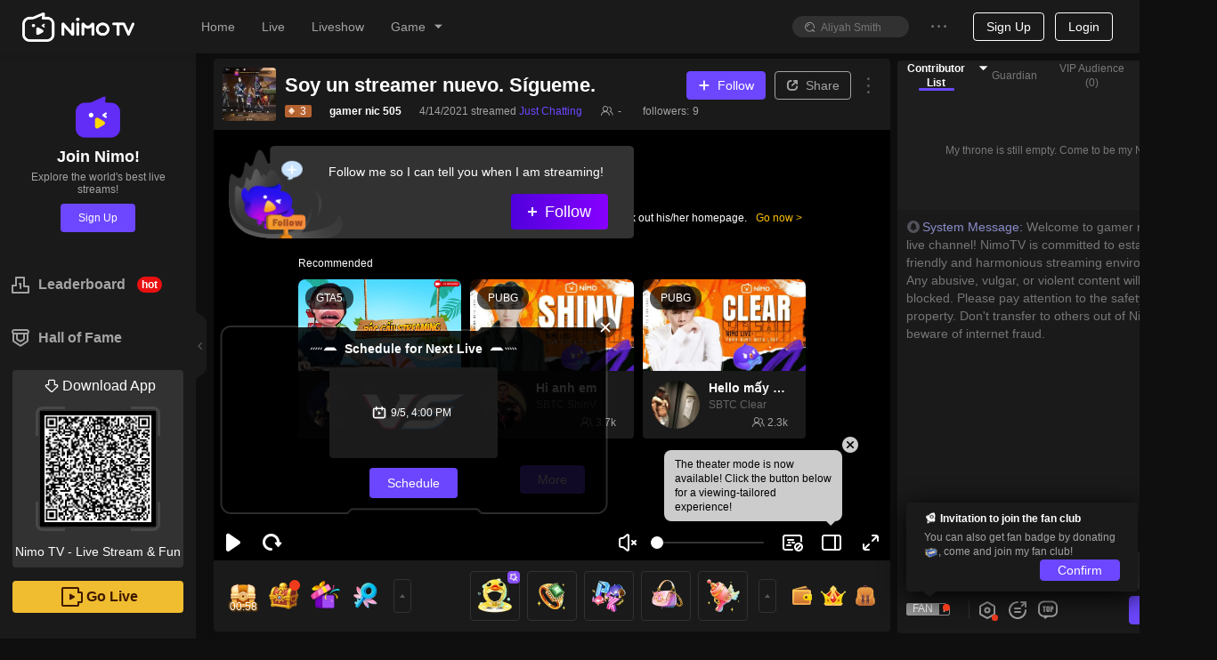

--- FILE ---
content_type: application/javascript; charset=utf-8
request_url: https://www.nimo.tv/nms/15529.21eabf017ee0a419.js
body_size: 48559
content:
"use strict";(self.webpackChunknimo_web_frontend=self.webpackChunknimo_web_frontend||[]).push([[15529],{924:function(t,e,n){n.d(e,{K:function(){return f.Kb}}),n(71670);var i=n(38930),r=n(13007),a=n(61684),o=n(64348),s=n(45091),c=n(88342),l=n(60301),u=n(72047),h=n(78146),d=n.n(h),f=n(97131);function m(){try{var t=!Boolean.prototype.valueOf.call(Reflect.construct(Boolean,[],function(){}))}catch(t){}return(m=function(){return!!t})()}var p=function(t){function e(t){var n,i,a;return(0,r.default)(this,e),i=e,a=[t],i=(0,s.default)(i),n=(0,o.default)(this,m()?Reflect.construct(i,a||[],(0,s.default)(this).constructor):i.apply(this,a)),(0,l.default)(n,"tooltip",null),(0,l.default)(n,"saveTooltip",function(t){n.tooltip=t}),n.state={},n}return(0,c.default)(e,t),(0,a.default)(e,[{key:"getPopupDomNode",value:function(){return this.tooltip.getPopupDomNode()}},{key:"getOverlay",value:function(){var t=this.props,e=t.title,n=t.prefixCls,i=t.content,r=t.titleClass,a=t.className;return u.createElement("div",{className:a},e&&u.createElement("div",{className:"".concat(n,"-title c1 ").concat(r)},e),u.createElement("div",{className:"".concat(n,"-inner-content c2")},i))}},{key:"render",value:function(){var t=d()(this.props,["title"]);return u.createElement(f.Ay,(0,i.default)({},t,{ref:this.saveTooltip,overlay:this.getOverlay()}))}}])}(u.Component);(0,l.default)(p,"defaultProps",{prefixCls:"nimo-popover",placement:"top",transitionName:"zoom-big",trigger:"hover",mouseEnterDelay:.1,mouseLeaveDelay:.1,overlayStyle:{},titleClass:""}),e.A=p},1174:function(t,e,n){var i=n(51853),r=n(12377);e.A=(0,i.Ay)(function(){return(0,r.FU)(),Promise.all([n.e(12402),n.e(83714)]).then(n.bind(n,53888))},{loading:!1,forwardRef:!0})},3438:function(t,e,n){n.d(e,{Qc:function(){return N},rC:function(){return R},MY:function(){return T},Ay:function(){return E}}),n(71670);var i=n(60301),r=n(61684),a=n(13007),o=n(64348),s=n(45091),c=n(88342),l=n(8153),u=n(12100),h=n.n(u),d=function(){this.lRoomId=0,this.lUid=0,this.sName="",this.sImageUrl="",this.iSex=0,this.sCountry=""};d.prototype._clone=function(){return new l.A.NoticeMcRequest},d.prototype._write=function(t,e,n){t.writeStruct(e,n)},d.prototype._read=function(t,e,n){return t.readStruct(e,!0,n)},d.prototype.writeTo=function(t){t.writeInt64(0,this.lRoomId),t.writeInt64(1,this.lUid),t.writeString(2,this.sName),t.writeString(3,this.sImageUrl),t.writeInt32(4,this.iSex),t.writeString(5,this.sCountry)},d.prototype.readFrom=function(t){this.lRoomId=t.readInt64(0,!1,this.lRoomId),this.lUid=t.readInt64(1,!1,this.lUid),this.sName=t.readString(2,!1,this.sName),this.sImageUrl=t.readString(3,!1,this.sImageUrl),this.iSex=t.readInt32(4,!1,this.iSex),this.sCountry=t.readString(5,!1,this.sCountry)},l.A.NoticeMcRequest=d;var f=n(93778),m=function(){this.lRoomId=0,this.lUid=0,this.iType=0,this.sMessage=""};m.prototype._clone=function(){return new l.A.NoticeUserEvent},m.prototype._write=function(t,e,n){t.writeStruct(e,n)},m.prototype._read=function(t,e,n){return t.readStruct(e,!0,n)},m.prototype.writeTo=function(t){t.writeInt64(0,this.lRoomId),t.writeInt64(1,this.lUid),t.writeInt32(2,this.iType),t.writeString(3,this.sMessage)},m.prototype.readFrom=function(t){this.lRoomId=t.readInt64(0,!1,this.lRoomId),this.lUid=t.readInt64(1,!1,this.lUid),this.iType=t.readInt32(2,!1,this.iType),this.sMessage=t.readString(3,!1,this.sMessage)},l.A.NoticeUserEvent=m,n(40046);var p=function(){this.lRoomID=0,this.iLinkMicType=0,this.mUserInfo=new(h()).Map(new(h()).INT32,new l.A.LinkMicUserInfo)};p.prototype._clone=function(){return new l.A.LinkMicUserInfoChange},p.prototype._write=function(t,e,n){t.writeStruct(e,n)},p.prototype._read=function(t,e,n){return t.readStruct(e,!0,n)},p.prototype.writeTo=function(t){t.writeInt64(0,this.lRoomID),t.writeInt32(1,this.iLinkMicType),t.writeMap(2,this.mUserInfo)},p.prototype.readFrom=function(t){this.lRoomID=t.readInt64(0,!1,this.lRoomID),this.iLinkMicType=t.readInt32(1,!1,this.iLinkMicType),this.mUserInfo=t.readMap(2,!1,this.mUserInfo)},l.A.LinkMicUserInfoChange=p;var v=n(18839),w=function(){this.lRoomID=0,this.mData=new(h()).Map(new(h()).STRING,new(h()).STRING),this.iLinkMicType=0};w.prototype._clone=function(){return new l.A.LinkMicClientDataChange},w.prototype._write=function(t,e,n){t.writeStruct(e,n)},w.prototype._read=function(t,e,n){return t.readStruct(e,!0,n)},w.prototype.writeTo=function(t){t.writeInt64(0,this.lRoomID),t.writeMap(1,this.mData),t.writeInt32(2,this.iLinkMicType)},w.prototype.readFrom=function(t){this.lRoomID=t.readInt64(0,!1,this.lRoomID),this.mData=t.readMap(1,!1,this.mData),this.iLinkMicType=t.readInt32(2,!1,this.iLinkMicType)},l.A.LinkMicClientDataChange=w;var g=n(94995),y=n(18075),I=n(9300);function S(){try{var t=!Boolean.prototype.valueOf.call(Reflect.construct(Boolean,[],function(){}))}catch(t){}return(S=function(){return!!t})()}var A=y.A.EUriNoticeMcRequest,_=y.A.EUriNoticePresenterLinkChange,k=y.A.EUriNoticeUserEvent,P=y.A.EUriLinkMicListChangeNotify,T=y.A.EUriLinkMicUserInfoChange,N=y.A.EUriLinkMicClientDataChange,R=y.A.EUriLinkMicStatusChange,E=new(function(t){function e(){var t,n;return(0,a.default)(this,e),t=e,n=arguments,t=(0,s.default)(t),(0,o.default)(this,S()?Reflect.construct(t,n||[],(0,s.default)(this).constructor):t.apply(this,n))}return(0,c.default)(e,t),(0,r.default)(e)}(I.A))({lazyInitSocket:!0,broadcasts:(0,i.default)((0,i.default)((0,i.default)({NoticeMcRequest:[A,d],NoticePresenterLinkChange:[_,f.A],NoticeUserEvent:[k,m],LinkMicListInfo:[P,v.A]},T,[T,p]),N,[N,w]),R,[R,g.A])})},3859:function(t,e,n){var i=n(8153);n(12100),n(78178);var r=function(){this.lUid=0,this.user=new i.A.PKUserDisplay,this.lRoomId=0,this.iInLinkMic=0,this.iIsMysteryMan=0};r.prototype._clone=function(){return new i.A.PKUserBase},r.prototype._write=function(t,e,n){t.writeStruct(e,n)},r.prototype._read=function(t,e,n){return t.readStruct(e,!0,n)},r.prototype.writeTo=function(t){t.writeInt64(0,this.lUid),t.writeStruct(1,this.user),t.writeInt64(2,this.lRoomId),t.writeInt32(3,this.iInLinkMic),t.writeInt32(4,this.iIsMysteryMan)},r.prototype.readFrom=function(t){this.lUid=t.readInt64(0,!1,this.lUid),this.user=t.readStruct(1,!1,this.user),this.lRoomId=t.readInt64(2,!1,this.lRoomId),this.iInLinkMic=t.readInt32(3,!1,this.iInLinkMic),this.iIsMysteryMan=t.readInt32(4,!1,this.iIsMysteryMan)},i.A.PKUserBase=r},4207:function(t,e,n){n.d(e,{Bs:function(){return h},Dp:function(){return p},JV:function(){return d},So:function(){return m},Wc:function(){return o},ZX:function(){return u},Zo:function(){return c},_n:function(){return f},d9:function(){return l},n$:function(){return s}});var i=n(37533),r=n(69113),a=n(14192),o=(0,r.A)(),s=(0,i.eU)(null),c=(0,i.eU)(null),l=function(t,e){var n=t&&t.tTeamPKPosInfo&&t.tTeamPKPosInfo.fromTeam[1]?{isInviter:e,tTeamPKPosInfo:t.tTeamPKPosInfo,pk:t.pk,isTeamPk:t.pk.iPKSourceType===a.A.kTeamPK}:null;(0,i.zp)().set(s,n),o.emit("pkChange",n)},u=function(t){if(Array.isArray(t)){var e=[];t.forEach(function(t){t.uid&&e.push(String(t.uid))});var n=new Set(e);(0,i.zp)().set(c,n),o.emit("linkMicChange",n)}else(0,i.zp)().set(c,null),o.emit("linkMicChange",null)},h=function(t,e){if(t&&t.isTeamPk){1===e?n=t.tTeamPKPosInfo.fromTeam:2===e&&(n=t.tTeamPKPosInfo.toTeam);var n,r=(0,i.zp)().get(c);if(n)return Object.values(n).map(function(t){return String(t.lUid)}).filter(function(t){return!r||r.has(t)})}},d=function(t){return t&&t.isTeamPk?t.isInviter?1:2:0},f=function(){var t=(0,i.zp)().get(s),e=d(t);return h(t,e)},m=(0,i.eU)(function(t){var e=t(s);return!!(e&&e.isTeamPk)}),p=(0,i.eU)(function(t){var e=t(s);return{isTeamPk:!!(e&&e.isTeamPk),is1v1Pk:!!(e&&!e.isTeamPk)}})},6349:function(t,e,n){n.d(e,{i:function(){return u.A},A:function(){return P}}),n(71670);var i,r=n(13007),a=n(61684),o=n(64348),s=n(45091),c=n(88342),l=n(52701),u=n(55473),h=n(8153),d=n(12100),f=n.n(d);n(38182);var m=function(){this.user=new h.A.UserId,this.lAnchorUid=0,this.bFromAnchor=!0};m.prototype._clone=function(){return new h.A.PKSummaryReq},m.prototype._write=function(t,e,n){t.writeStruct(e,n)},m.prototype._read=function(t,e,n){return t.readStruct(e,!0,n)},m.prototype.writeTo=function(t){t.writeStruct(0,this.user),t.writeInt64(1,this.lAnchorUid),t.writeBoolean(2,this.bFromAnchor)},m.prototype.readFrom=function(t){this.user=t.readStruct(0,!1,this.user),this.lAnchorUid=t.readInt64(1,!1,this.lAnchorUid),this.bFromAnchor=t.readBoolean(2,!1,this.bFromAnchor)},h.A.PKSummaryReq=m;var p=function(){this.user=new h.A.UserId,this.lUid=0,this.iNeedOther=0};p.prototype._clone=function(){return new h.A.PKFanListReq},p.prototype._write=function(t,e,n){t.writeStruct(e,n)},p.prototype._read=function(t,e,n){return t.readStruct(e,!0,n)},p.prototype.writeTo=function(t){t.writeStruct(0,this.user),t.writeInt64(1,this.lUid),t.writeInt32(2,this.iNeedOther)},p.prototype.readFrom=function(t){this.user=t.readStruct(0,!1,this.user),this.lUid=t.readInt64(1,!1,this.lUid),this.iNeedOther=t.readInt32(2,!1,this.iNeedOther)},h.A.PKFanListReq=p,n(61612),n(78178),n(20083),n(67816),n(90531),n(89999),n(33281),n(75168),n(97440),n(96145);var v=function(){this.iCode=0,this.pk=new h.A.PKBaseInfo,this.fromDisplay=new h.A.PKUserDisplay,this.toDisplay=new h.A.PKUserDisplay,this.isOver=!0,this.iOverCountDown=0,this.presents=new h.A.SyncPKGifts,this.top3fans=new h.A.SyncPKTop3Fans,this.lWinner=0,this.iDurationRestSeconds=0,this.iShowResultRestSeconds=0,this.tFromRank=new h.A.PKRankInfo,this.tToRank=new h.A.PKRankInfo,this.mFromClientData=new(f()).Map(new(f()).STRING,new(f()).STRING),this.mToClientData=new(f()).Map(new(f()).STRING,new(f()).STRING),this.iShowEraseItem=0,this.tEraseItem=new h.A.PKRidiculeItem,this.tEraseItemNotify=new h.A.PKEraseItemNotify,this.tTeamPKPosInfo=new h.A.TeamPKPosInfo,this.iTeamPKResult=0,this.tTeamPKGift=new h.A.SyncTeamPKGifts,this.tTeamTop3Fans=new h.A.SyncTeamPKTop3Fans};v.prototype._clone=function(){return new h.A.PKSummaryRsp},v.prototype._write=function(t,e,n){t.writeStruct(e,n)},v.prototype._read=function(t,e,n){return t.readStruct(e,!0,n)},v.prototype.writeTo=function(t){t.writeInt32(0,this.iCode),t.writeStruct(1,this.pk),t.writeStruct(2,this.fromDisplay),t.writeStruct(3,this.toDisplay),t.writeBoolean(4,this.isOver),t.writeInt32(5,this.iOverCountDown),t.writeStruct(6,this.presents),t.writeStruct(7,this.top3fans),t.writeInt64(8,this.lWinner),t.writeInt32(9,this.iDurationRestSeconds),t.writeInt32(10,this.iShowResultRestSeconds),t.writeStruct(11,this.tFromRank),t.writeStruct(12,this.tToRank),t.writeMap(13,this.mFromClientData),t.writeMap(14,this.mToClientData),t.writeInt32(15,this.iShowEraseItem),t.writeStruct(16,this.tEraseItem),t.writeStruct(17,this.tEraseItemNotify),t.writeStruct(18,this.tTeamPKPosInfo),t.writeInt32(21,this.iTeamPKResult),t.writeStruct(22,this.tTeamPKGift),t.writeStruct(23,this.tTeamTop3Fans)},v.prototype.readFrom=function(t){this.iCode=t.readInt32(0,!1,this.iCode),this.pk=t.readStruct(1,!1,this.pk),this.fromDisplay=t.readStruct(2,!1,this.fromDisplay),this.toDisplay=t.readStruct(3,!1,this.toDisplay),this.isOver=t.readBoolean(4,!1,this.isOver),this.iOverCountDown=t.readInt32(5,!1,this.iOverCountDown),this.presents=t.readStruct(6,!1,this.presents),this.top3fans=t.readStruct(7,!1,this.top3fans),this.lWinner=t.readInt64(8,!1,this.lWinner),this.iDurationRestSeconds=t.readInt32(9,!1,this.iDurationRestSeconds),this.iShowResultRestSeconds=t.readInt32(10,!1,this.iShowResultRestSeconds),this.tFromRank=t.readStruct(11,!1,this.tFromRank),this.tToRank=t.readStruct(12,!1,this.tToRank),this.mFromClientData=t.readMap(13,!1,this.mFromClientData),this.mToClientData=t.readMap(14,!1,this.mToClientData),this.iShowEraseItem=t.readInt32(15,!1,this.iShowEraseItem),this.tEraseItem=t.readStruct(16,!1,this.tEraseItem),this.tEraseItemNotify=t.readStruct(17,!1,this.tEraseItemNotify),this.tTeamPKPosInfo=t.readStruct(18,!1,this.tTeamPKPosInfo),this.iTeamPKResult=t.readInt32(21,!1,this.iTeamPKResult),this.tTeamPKGift=t.readStruct(22,!1,this.tTeamPKGift),this.tTeamTop3Fans=t.readStruct(23,!1,this.tTeamTop3Fans)},h.A.PKSummaryRsp=v,n(96932);var w=function(){this.iCode=0,this.vFans=new(f()).Vector(new h.A.PKFanData),this.vOtherFans=new(f()).Vector(new h.A.PKFanData)};w.prototype._clone=function(){return new h.A.PKFanListRsp},w.prototype._write=function(t,e,n){t.writeStruct(e,n)},w.prototype._read=function(t,e,n){return t.readStruct(e,!0,n)},w.prototype.writeTo=function(t){t.writeInt32(0,this.iCode),t.writeVector(1,this.vFans),t.writeVector(2,this.vOtherFans)},w.prototype.readFrom=function(t){this.iCode=t.readInt32(0,!1,this.iCode),this.vFans=t.readVector(1,!1,this.vFans),this.vOtherFans=t.readVector(2,!1,this.vOtherFans)},h.A.PKFanListRsp=w;var g=function(){this.tUser=new h.A.UserId,this.lAnchorUID=0};g.prototype._clone=function(){return new h.A.GetPKRidiculeListReq},g.prototype._write=function(t,e,n){t.writeStruct(e,n)},g.prototype._read=function(t,e,n){return t.readStruct(e,!0,n)},g.prototype.writeTo=function(t){t.writeStruct(0,this.tUser),t.writeInt64(1,this.lAnchorUID)},g.prototype.readFrom=function(t){this.tUser=t.readStruct(0,!1,this.tUser),this.lAnchorUID=t.readInt64(1,!1,this.lAnchorUID)},h.A.GetPKRidiculeListReq=g;var y=function(){this.iCode=0,this.sMessage="",this.iEnableRidicule=0,this.vItems=new(f()).Vector(new h.A.PKRidiculeItem)};y.prototype._clone=function(){return new h.A.GetPKRidiculeListRsp},y.prototype._write=function(t,e,n){t.writeStruct(e,n)},y.prototype._read=function(t,e,n){return t.readStruct(e,!0,n)},y.prototype.writeTo=function(t){t.writeInt32(0,this.iCode),t.writeString(1,this.sMessage),t.writeInt32(2,this.iEnableRidicule),t.writeVector(3,this.vItems)},y.prototype.readFrom=function(t){this.iCode=t.readInt32(0,!1,this.iCode),this.sMessage=t.readString(1,!1,this.sMessage),this.iEnableRidicule=t.readInt32(2,!1,this.iEnableRidicule),this.vItems=t.readVector(3,!1,this.vItems)},h.A.GetPKRidiculeListRsp=y;var I=function(){this.tUser=new h.A.UserId,this.lAnchorUID=0,this.tItem=new h.A.PKRidiculeItem};I.prototype._clone=function(){return new h.A.DoPKRidiculeReq},I.prototype._write=function(t,e,n){t.writeStruct(e,n)},I.prototype._read=function(t,e,n){return t.readStruct(e,!0,n)},I.prototype.writeTo=function(t){t.writeStruct(0,this.tUser),t.writeInt64(1,this.lAnchorUID),t.writeStruct(2,this.tItem)},I.prototype.readFrom=function(t){this.tUser=t.readStruct(0,!1,this.tUser),this.lAnchorUID=t.readInt64(1,!1,this.lAnchorUID),this.tItem=t.readStruct(2,!1,this.tItem)},h.A.DoPKRidiculeReq=I;var S=function(){this.iCode=0,this.sMessage=""};S.prototype._clone=function(){return new h.A.DoPKRidiculeRsp},S.prototype._write=function(t,e,n){t.writeStruct(e,n)},S.prototype._read=function(t,e,n){return t.readStruct(e,!0,n)},S.prototype.writeTo=function(t){t.writeInt32(0,this.iCode),t.writeString(1,this.sMessage)},S.prototype.readFrom=function(t){this.iCode=t.readInt32(0,!1,this.iCode),this.sMessage=t.readString(1,!1,this.sMessage)},h.A.DoPKRidiculeRsp=S;var A=n(32722),_=n(24824);function k(){try{var t=!Boolean.prototype.valueOf.call(Reflect.construct(Boolean,[],function(){}))}catch(t){}return(k=function(){return!!t})()}var P=new(i=function(t){function e(){var t,n;return(0,r.default)(this,e),t=e,n=arguments,t=(0,s.default)(t),(0,o.default)(this,k()?Reflect.construct(t,n||[],(0,s.default)(this).constructor):t.apply(this,n))}return(0,c.default)(e,t),(0,a.default)(e,[{key:"getPKSummary",value:function(t){var e=new m;return e.lAnchorUid=t,e.bFromAnchor=!1,this.setUserId(e.user),this.fetch("getPKSummary",e,v,{customHandleError:!0,okCode:[u.A.kMRC_ANCHOR_PK_PK_NOT_FOUND]})}},{key:"getPKFanList",value:function(t,e){var n=new p;return n.lUid=t,n.iNeedOther=e,this.setUserId(n.user),this.fetch("getPKFanList",n,w,{customHandleError:!0})}},{key:"getPKRidiculeList",value:function(t){var e=new g;return e.lAnchorUID=t,this.setUserId(e.tUser),this.fetch("getPKRidiculeList",e,y,{customHandleError:!0})}},{key:"doPKRidicule",value:function(t,e){var n=e||{},i=n.iItemID,r=n.iCostDiamond,a=n.sIcon,o=n.sResource,s=n.iGiftID,c=new I;return c.lAnchorUID=t,void 0!==s&&(c.tItem.iGiftID=s),void 0!==i&&(c.tItem.iItemID=i),void 0!==r&&(c.tItem.iCostDiamond=r),void 0!==a&&(c.tItem.sIcon=a),void 0!==o&&(c.tItem.sResource=o),this.setUserId(c.tUser),this.fetch("doPKRidicule",c,S,{customHandleError:!0})}}])}(A.Ay),(0,l.A)(i.prototype,"getPKSummary",[_.A],Object.getOwnPropertyDescriptor(i.prototype,"getPKSummary"),i.prototype),(0,l.A)(i.prototype,"getPKFanList",[_.A],Object.getOwnPropertyDescriptor(i.prototype,"getPKFanList"),i.prototype),(0,l.A)(i.prototype,"getPKRidiculeList",[_.A],Object.getOwnPropertyDescriptor(i.prototype,"getPKRidiculeList"),i.prototype),(0,l.A)(i.prototype,"doPKRidicule",[_.A],Object.getOwnPropertyDescriptor(i.prototype,"doPKRidicule"),i.prototype),i)},7819:function(t,e,n){n.d(e,{P:function(){return p},M:function(){return v}});var i,r,a=n(60301),o=n(95895);n(10197);var s=n(79028),c=n(10719),l=n(49508),u=(i=(0,o.A)(regeneratorRuntime.mark(function t(){return regeneratorRuntime.wrap(function(t){for(;;)switch(t.prev=t.next){case 0:if((0,l.z)()){t.next=3;break}return t.next=3,n.e(28766).then(n.bind(n,38859));case 3:return t.abrupt("return",c.A.getInstance());case 4:case"end":return t.stop()}},t)})),function(){return i.apply(this,arguments)}),h=n(72047);function d(t,e){var n=Object.keys(t);if(Object.getOwnPropertySymbols){var i=Object.getOwnPropertySymbols(t);e&&(i=i.filter(function(e){return Object.getOwnPropertyDescriptor(t,e).enumerable})),n.push.apply(n,i)}return n}function f(t){for(var e=1;e<arguments.length;e++){var n=null!=arguments[e]?arguments[e]:{};e%2?d(Object(n),!0).forEach(function(e){(0,a.default)(t,e,n[e])}):Object.getOwnPropertyDescriptors?Object.defineProperties(t,Object.getOwnPropertyDescriptors(n)):d(Object(n)).forEach(function(e){Object.defineProperty(t,e,Object.getOwnPropertyDescriptor(n,e))})}return t}var m=c.A.getInstance(),p=function(){var t=arguments.length>0&&void 0!==arguments[0]?arguments[0]:{},e=t.onClick,n=void 0===e?m.closeActivityModal:e;return h.createElement(s.A,{onClick:n,className:"nimo-open-act-modal_close-icon"})},v=(r=(0,o.A)(regeneratorRuntime.mark(function t(e){return regeneratorRuntime.wrap(function(t){for(;;)switch(t.prev=t.next){case 0:return t.next=2,u();case 2:t.sent.openActivityModal(f({target:"_modal",width:540,maskClosable:!0,footer:null,className:"nimo-open-act-modal",iframeStyle:f({width:540,height:740,borderRadius:16},(null==e?void 0:e.iframeStyle)||{}),maskStyle:{background:"transparent"},iframeProps:f({extraChildNode:p(),draggable:!0},null==e?void 0:e.extraIframeProps)},e));case 4:case"end":return t.stop()}},t)})),function(t){return r.apply(this,arguments)})},7847:function(t,e,n){n.d(e,{n:function(){return r}});var i=n(87138),r=function(t){var e=new Date(Date.UTC(1970,0,1,0,0,t)),n=e.getUTCHours(),r=e.getMinutes(),a=e.getSeconds();return"".concat(n>0?60*n+r:(0,i.l4)(r),":").concat((0,i.l4)(a))}},14192:function(t,e,n){var i=n(8153);n(12100);var r={kNoneType:0,kRandomPK:1,kRankPK:2,kTeamPK:3};i.A.PKSourceType=r,e.A=r},18839:function(t,e,n){n.d(e,{A:function(){return c}});var i=n(8153),r=n(12100),a=n.n(r);n(90531),n(73655);var o=function(){this.lUID=0,this.lRoomID=0,this.sAvatar="",this.sNickName="",this.sAlise="",this.iGender=0,this.iTemplateType=0,this.tPKRankInfo=new i.A.PKRankInfo,this.tBoxInfo=new i.A.UserLinkMicBoxInfo};o.prototype._clone=function(){return new i.A.LinkMicListUser},o.prototype._write=function(t,e,n){t.writeStruct(e,n)},o.prototype._read=function(t,e,n){return t.readStruct(e,!0,n)},o.prototype.writeTo=function(t){t.writeInt64(0,this.lUID),t.writeInt64(1,this.lRoomID),t.writeString(2,this.sAvatar),t.writeString(3,this.sNickName),t.writeString(4,this.sAlise),t.writeInt32(5,this.iGender),t.writeInt32(6,this.iTemplateType),t.writeStruct(7,this.tPKRankInfo),t.writeStruct(8,this.tBoxInfo)},o.prototype.readFrom=function(t){this.lUID=t.readInt64(0,!1,this.lUID),this.lRoomID=t.readInt64(1,!1,this.lRoomID),this.sAvatar=t.readString(2,!1,this.sAvatar),this.sNickName=t.readString(3,!1,this.sNickName),this.sAlise=t.readString(4,!1,this.sAlise),this.iGender=t.readInt32(5,!1,this.iGender),this.iTemplateType=t.readInt32(6,!1,this.iTemplateType),this.tPKRankInfo=t.readStruct(7,!1,this.tPKRankInfo),this.tBoxInfo=t.readStruct(8,!1,this.tBoxInfo)},i.A.LinkMicListUser=o;var s=function(){this.vUsers=new(a()).Vector(new i.A.LinkMicListUser),this.lRoomID=0};s.prototype._clone=function(){return new i.A.LinkMicListInfo},s.prototype._write=function(t,e,n){t.writeStruct(e,n)},s.prototype._read=function(t,e,n){return t.readStruct(e,!0,n)},s.prototype.writeTo=function(t){t.writeVector(0,this.vUsers),t.writeInt64(1,this.lRoomID)},s.prototype.readFrom=function(t){this.vUsers=t.readVector(0,!1,this.vUsers),this.lRoomID=t.readInt64(1,!1,this.lRoomID)},i.A.LinkMicListInfo=s;var c=s},19897:function(t,e,n){var i=n(66330);n(12100);var r=function(){this.url="",this.width=0,this.height=0,this.format=""};r.prototype._clone=function(){return new i.A.PostPicture},r.prototype._write=function(t,e,n){t.writeStruct(e,n)},r.prototype._read=function(t,e,n){return t.readStruct(e,!0,n)},r.prototype.writeTo=function(t){t.writeString(0,this.url),t.writeInt32(1,this.width),t.writeInt32(2,this.height),t.writeString(3,this.format)},r.prototype.readFrom=function(t){this.url=t.readString(0,!1,this.url),this.width=t.readInt32(1,!1,this.width),this.height=t.readInt32(2,!1,this.height),this.format=t.readString(3,!1,this.format)},i.A.PostPicture=r,e.A=r},20083:function(t,e,n){var i=n(8153),r=n(12100),a=n.n(r);n(92131);var o=function(){this.vGifts=new(a()).Vector(new i.A.PKGift),this.iHighLightStatus=0};o.prototype._clone=function(){return new i.A.SyncPKGifts},o.prototype._write=function(t,e,n){t.writeStruct(e,n)},o.prototype._read=function(t,e,n){return t.readStruct(e,!0,n)},o.prototype.writeTo=function(t){t.writeVector(0,this.vGifts),t.writeInt32(1,this.iHighLightStatus)},o.prototype.readFrom=function(t){this.vGifts=t.readVector(0,!1,this.vGifts),this.iHighLightStatus=t.readInt32(1,!1,this.iHighLightStatus)},i.A.SyncPKGifts=o,e.A=o},23031:function(t,e,n){n.d(e,{HE:function(){return H},qf:function(){return T.qf},vx:function(){return R.A}}),n(71670);var i=n(38930),r=n(50513),a=n(67871),o=n(13007),s=n(61684),c=n(64348),l=n(45091),u=n(88342),h=n(60301),d=n(72047),f=n(38931),m=n.n(f),p=n(72357),v=n.n(p),w=n(65239),g=n(43326),y=n.n(g),I=n(70236),S=n.n(I),A=n(85061),_=n(52206),k=n(84315),P=n(62570),T=n(81152),N=n(51006),R=n(3024),E=n(18075),b=n(93970),C=n(60713),x=n(11478),O=n(57360),M=n(2986),F=n(74554),K=n(58299),U=n(7819),D=n(4292),L=["sData"],G=["platformCallback"],V=["prefixCls","className","wrapClassName","title","onMessage","onLoad","style","src","draggable","disableDraggable","roomInfo","lang","theme","extraChildNode","afterChildNode","getPopupContainer","dispatch","iframeAttrs","suspense","updateHeightOnResize","disableArticleShim","closeModal","iframeRef","muteStyle"];function B(t,e){var n=Object.keys(t);if(Object.getOwnPropertySymbols){var i=Object.getOwnPropertySymbols(t);e&&(i=i.filter(function(e){return Object.getOwnPropertyDescriptor(t,e).enumerable})),n.push.apply(n,i)}return n}function j(t){for(var e=1;e<arguments.length;e++){var n=null!=arguments[e]?arguments[e]:{};e%2?B(Object(n),!0).forEach(function(e){(0,h.default)(t,e,n[e])}):Object.getOwnPropertyDescriptors?Object.defineProperties(t,Object.getOwnPropertyDescriptors(n)):B(Object(n)).forEach(function(e){Object.defineProperty(t,e,Object.getOwnPropertyDescriptor(n,e))})}return t}function W(){try{var t=!Boolean.prototype.valueOf.call(Reflect.construct(Boolean,[],function(){}))}catch(t){}return(W=function(){return!!t})()}var H=E.A.EUriJServerPacket,q=function(t){function e(t){var i,r,a;return(0,o.default)(this,e),r=e,a=[t],r=(0,l.default)(r),i=(0,c.default)(this,W()?Reflect.construct(r,a||[],(0,l.default)(this).constructor):r.apply(this,a)),(0,h.default)(i,"_wrapperRef",d.createRef()),(0,h.default)(i,"_uriQueue",[]),(0,h.default)(i,"_protocolQueue",[]),(0,h.default)(i,"_eventListenerCount",0),(0,h.default)(i,"_bizQueue",[]),(0,h.default)(i,"_businessMsgCallback",void 0),(0,h.default)(i,"getUrl",(0,w.A)(function(t,e,n){var r={_uuid:i._uuid};return e&&(r._theme="number"==typeof e?e:(0,_.O4)()),n&&(r._lang="number"==typeof n?n:(0,_.Xo)()),(0,A.A)(t,r)})),(0,h.default)(i,"handleWndMessage",function(t){var e=i.props,n=e.onMessage,r=e.disableArticleShim,a=t.data,o=t.source,s=a||{},c=s.messageId,l=s._uuid,u=s.data,h=s.callbackType;if(c&&((0,_.oJ)(t.origin)||(0,_.DE)(t.origin)||(0,_.$c)(t.origin))){if(l!==i._uuid)return;switch(c){case T.qf.REGISTER_SOCKET_MSG:i.addReceiveTafMsgListener(u);break;case T.qf.UNREGISTER_SOCKET_MSG:i.removeReceiveTafMsgListener(u);break;case T.qf.OPEN_ACTIVITY_MODAL:case T.qf.OPEN_INNER_BROWSER:i.openActivityModal(u);break;case T.qf.RESIZE_WEB_VIEW:i.resizeWebView(u);break;case T.qf.SHOW_TOAST:i.showToast(u);break;case T.qf.JUMP_TO_LIVE_ROOM:i.jumpToLiveRoom(u);break;case T.qf.POPUP_LOGIN:i.popupLogin(u);break;case T.qf.POPUP_SHARE:i.popopShare(u,o,h);break;case T.qf.JUMP_OUTER_BROWSER:window.open(u.url);break;case T.qf.GET_LIVE_ROOM_INFO:i.getLiveRoomInfo(u).then(function(t){var e=(u||{}).successCallback;i._getCallback({callbackType:h,callbackId:e,source:o})(t)});break;case T.qf.SHOW_USER_INFO_DIALOG:i.showUserInfoDialog(u);break;case T.qf.POPUP_JOIN_FANS_MODAL:P.R.emit(P.q.POPUP_JOIN_FANS_MODAL,{onClickJoin:function(){i._getCallback({callbackType:h,callbackId:null==u?void 0:u.clickJoinCallback,source:o})()}});break;case T.qf.POPUP_FANS_CLUB_PANEL:P.R.emit(P.q.POPUP_FANS_PRIVILEGE_POPOVER);break;case T.qf.FOLLOW_EVENT:P.R.emit(P.q.FOLLOW,{anchorID:u,sta:1,type:"subscribe"});break;case T.qf.POPUP_PAID_SUBSCRIPTION_MODAL:P.R.emit(P.q.POPUP_PAID_SUBSCRIPTION_MODAL);break;case T.qf.OPEN_WEEK_STAR_ACTIVITY_MODAL:P.R.emit(P.q.OPEN_WEEK_STAR_ACTIVITY_MODAL,u);break;case T.qf.REGISTER_BUSINESS_MSG:i.registerBusinessMsg(u);break;case T.qf.UNREGISTER_BUSINESS_MSG:i.unregisterBusinessMsg(u);break;case T.qf.SET_BUSINESS_MSG_CALLBACK:i.setBusinessMsgCallback(o,u,h);break;case T.qf.SUBSCRIBE_TOPIC:i._logger.info("[SUBSCRIBE_TOPIC]",u),i.getChannel().then(function(t){t.subTopicList(u)});break;case T.qf.UNSUBSCRIBE_TOPIC:i._logger.info("[UNSUBSCRIBE_TOPIC]",u),i.getChannel().then(function(t){t.unsubTopicList(u)});break;case T.qf.UPDATE_ACCOUNT_BALANCE:P.R.emit(P.q.UPDATE_ACCOUNT_BALANCE);break;case T.qf.OPEN_FINAL_BOX:P.R.emit(P.q.OPEN_FINAL_BOX,u);break;case T.qf.OPEN_FANS_BOX:P.R.emit(P.q.OPEN_FANS_BOX,u);break;case T.qf.OPEN_RAMADAN_BOX:P.R.emit(P.q.OPEN_RAMADAN_BOX,u);break;case T.qf.OPEN_RAMADAN23_BOX:P.R.emit(P.q.OPEN_RAMADAN_23_BOX,u);break;case T.qf.CLOSE_SELF:case T.qf.REVERT_ACCOUNT_SUCCESS:i.closeSelf();break;case T.qf.OPEN_WORLD_CUP_MODAL:P.R.emit(P.q.OPEN_WORLD_CUP_MODAL,u);break;case T.qf.OPEN_ROOM_GIFT_PANEL:P.R.emit(P.q.OPEN_ROOM_GIFT_PANEL,u);break;case T.qf.OPEN_TOP_CP:P.R.emit(P.q.OPEN_TOP_CP,u);break;case T.qf.FOCUS_CHAT_INPUT:null!=u&&u.closeWebview?(i.closeSelf(),setTimeout(function(){P.R.emit(P.q.FOCUS_CHAT_INPUT)},400)):P.R.emit(P.q.FOCUS_CHAT_INPUT)}"function"==typeof n&&n(a)}else(0,_.DE)(t.origin)&&!r&&("number"==typeof a&&i._changeHeight(a),(null==u?void 0:u.height)!==void 0&&i._changeHeight(u.height))}),(0,h.default)(i,"getChannel",function(){return i.channel?Promise.resolve(i.channel):Promise.all([n.e(49911),n.e(28188)]).then(n.bind(n,61862)).then(function(t){var e=t.channel;return i.channel=e,e})}),(0,h.default)(i,"handleLoad",function(t){var e=t.isDidMount,n=i.props.onLoad;void 0!==e&&e||i.setState({isIframeLoad:!0}),i.sendBizMsgToChild("height"),"function"==typeof n&&n(i.iframeRef.current)}),(0,h.default)(i,"handleReceiveTafMsg",function(t){var e=(0,k.zg)(t.uri);i._uriQueue.indexOf(e)>-1&&(e===H?i.sendJavaMsg(j(j({},t),{},{uri:e})):i.sendTafMsg(j(j({},t),{},{uri:e})))}),(0,h.default)(i,"debouncedUpdateHeight",S()(function(){i.sendBizMsgToChild("height")},300)),(0,h.default)(i,"triggerVisibleChange",function(t){i._bizQueue.indexOf(T.c3.SYNC_MODAL_VISIBILITY)>-1&&"function"==typeof i._businessMsgCallback&&i._businessMsgCallback([T.c3.SYNC_MODAL_VISIBILITY,{visible:t}])}),(0,h.default)(i,"_handleWindowResize",function(){if(i.props.draggable){var t,e=i.iframeRef.current.getBoundingClientRect().x,n=i.state.cposition;e<0&&i.setState({cposition:{x:n.x-e,y:n.y}}),e>=(null==(t=document.body)?void 0:t.scrollWidth)&&i.setState({cposition:{x:0,y:n.y}})}}),(0,h.default)(i,"onControlledDragStop",function(t,e){var n=e.x,r=e.y;i.setState({cposition:{x:n,y:r}}),document.body.classList.remove("n-as-no-evt")}),(0,h.default)(i,"handleStart",function(){var t=document.body;t.classList.contains("n-as-no-evt")||t.classList.add("n-as-no-evt")}),(0,h.default)(i,"saveIframeRef",function(t){i.iframeRef.current=t;var e=i.props.iframeRef;"function"==typeof e?e(t):e&&(e.current=e)}),i.state={customStyle:{},cposition:{x:0,y:0},isIframeLoad:!1},i.iframeRef=d.createRef(),i._uuid=v()(),i._logger=new K.Vy({prefix:"iframe ".concat(i._uuid)}),i}return(0,u.default)(e,t),(0,s.default)(e,[{key:"componentDidMount",value:function(){var t=this;window.addEventListener("message",this.handleWndMessage),this.handleLoad({isDidMount:!0}),window.addEventListener("resize",this._handleWindowResize);var e=this.props,n=e.getPopupContainer,i=e.draggable;if("function"==typeof n){var r=n();i&&!r.classList.contains("n-as-of-hidden")&&r.classList.add("n-as-of-hidden")}if(this.props.updateHeightOnResize){this.ro=new F.default(function(){t.debouncedUpdateHeight()});var a=this._wrapperRef.current;a&&this.ro.observe(a)}}},{key:"componentWillUnmount",value:function(){window.removeEventListener("message",this.handleWndMessage),window.removeEventListener("resize",this._handleWindowResize),this.ro&&this.ro.disconnect(),this.ro=null,P.R.off(P.q.TAF_MESSAGE_RECEIVE,this.handleReceiveTafMsg),this._uriQueue=null,this._protocolQueue=null,this._eventListenerCount=null,this.unsetBusinessMsgCallback()}},{key:"closeSelf",value:function(){var t=this.props.closeModal;"function"==typeof t&&t()}},{key:"_getCallback",value:function(t){var e=this,n=t.callbackType,i=t.callbackId,r=t.source;return function(){if(i){for(var t=arguments.length,a=Array(t),o=0;o<t;o++)a[o]=arguments[o];"postMessage"===n?e.sendBizMsgToChild("biz_func",{callbackId:i,args:a.length>0?a:void 0}):r&&"function"==typeof r[i]&&r[i].apply(r,a)}}}},{key:"addReceiveTafMsgListener",value:function(t){var e,n,i=t||{},r=i.ids,o=void 0===r?[]:r,s=i.protocols,c=void 0===s?[]:s;(e=this._uriQueue).push.apply(e,(0,a.A)(o)),(n=this._protocolQueue).push.apply(n,(0,a.A)(c)),this._logger.info("[subscribe]",o,c),!this._eventListenerCount&&(this._uriQueue.length>0||this._protocolQueue.length>0)&&(P.R.on(P.q.TAF_MESSAGE_RECEIVE,this.handleReceiveTafMsg),this._eventListenerCount+=1)}},{key:"removeReceiveTafMsgListener",value:function(t){var e=t||{},n=e.ids,i=void 0===n?[]:n,r=e.protocols,a=void 0===r?[]:r;if(this._logger.info("[unsubscribe]",i,a),Array.isArray(i)&&i.length>0){for(var o=[],s=this._uriQueue.length,c=0;c<s;c+=1){var l=this._uriQueue[c];-1===i.indexOf(l)&&o.push(l)}this._uriQueue=o}Array.isArray(a)&&a.length>0&&(this._protocolQueue=this._protocolQueue.filter(function(t){return -1===a.indexOf(t)}))}},{key:"sendTafMsg",value:function(t){var e=t||{},n=e.uri,i=e.data;this._uriQueue.indexOf(n)>-1&&this.sendBizMsgToChild("taf_msg",{uri:n,data:i})}},{key:"sendJavaMsg",value:function(t){var e=this,n=t||{},i=n.uri,a=n.data;(0,N.BD)(a,R.A,i).then(function(t){var n,i=t||{},a=i.sData,o=(0,r.A)(i,L),s=o.sProtocolName;try{n=JSON.parse(a),e._protocolQueue.indexOf(s)>-1&&e.sendBizMsgToChild("java_msg",j(j({},o),{},{data:n}))}catch(t){console.log(t)}})}},{key:"sendBizMsgToChild",value:function(t,e){var n,i=null==(n=this.iframeRef)||null==(n=n.current)?void 0:n.contentWindow;i&&"function"==typeof i.postMessage&&i.postMessage(j(j({},e),{},{type:t,_uuid:this._uuid}),"*")}},{key:"openActivityModal",value:function(t){var e=t||{},n=e.url,i=e.iframe,r=e.iframeStyle,a=e.iframeProps;(0,b.gU)(n)&&(i?(0,U.M)({url:n,iframeStyle:r,extraIframeProps:a}):window.open(n,"_blank"))}},{key:"resizeWebView",value:function(t){var e=t||{},n=e.width,i=e.height;this._setCustomStyle({width:n,height:i})}},{key:"showToast",value:function(t){var e=t||{},n=e.content,i=e.time_length,r=e.onClose;C.A.info(n,i,r)}},{key:"jumpToLiveRoom",value:function(t){(0,_.gf)(t)}},{key:"popupLogin",value:function(t){x.A.showLogin(t)}},{key:"popopShare",value:function(t,e,n){var i=this,a=t.platformCallback,o=(0,r.A)(t,G);a&&(o.platformCallback=function(t){i._getCallback({source:e,callbackType:n,callbackId:a})(t)}),(0,O.A)(o)}},{key:"getLiveRoomInfo",value:function(){return Promise.resolve(this.props.roomInfo||(0,D.t)()||void 0)}},{key:"showUserInfoDialog",value:function(t){P.R.emit(P.q.SHOW_USER_INFO_DIALOG,t)}},{key:"registerBusinessMsg",value:function(t){var e=this,n=(t||{}).ids;(void 0===n?[]:n).forEach(function(t){-1===e._bizQueue.indexOf(t)&&e._bizQueue.push(t)})}},{key:"unregisterBusinessMsg",value:function(t){var e=this,n=(t||{}).ids;(void 0===n?[]:n).forEach(function(t){var n=e._bizQueue.indexOf(t);n>-1&&e._bizQueue.splice(n,1)})}},{key:"setBusinessMsgCallback",value:function(t,e,n){var i=this,r=(e||{}).msgCallback;this._businessMsgCallback=function(e){i._getCallback({callbackId:r,callbackType:n,source:t})(e)}}},{key:"unsetBusinessMsgCallback",value:function(){this._businessMsgCallback=null}},{key:"_changeHeight",value:function(t){this._setCustomStyle({height:t})}},{key:"_setCustomStyle",value:function(t){this.setState({customStyle:t})}},{key:"render",value:function(){var t=this.props,e=t.prefixCls,n=t.className,a=t.wrapClassName,o=t.title,s=(t.onMessage,t.onLoad,t.style),c=t.src,l=t.draggable,u=t.disableDraggable,h=(t.roomInfo,t.lang),f=t.theme,p=t.extraChildNode,v=t.afterChildNode,w=(t.getPopupContainer,t.dispatch,t.iframeAttrs),g=t.suspense,I=(t.updateHeightOnResize,t.disableArticleShim,t.closeModal,t.iframeRef,t.muteStyle),S=(0,r.A)(t,V),A=this.state,_=A.customStyle,k=A.cposition,P=A.isIframeLoad,T=m()(e,n),N=I?I(_):_,R=j(j({},s),_),E=d.createElement("div",(0,i.default)({},S,{className:m()("".concat(e,"__wrap"),a),style:N,ref:this._wrapperRef}),void 0===p?"":p,d.createElement("iframe",(0,i.default)({},w,{ref:this.saveIframeRef,src:this.getUrl(c,f,h),style:I?I(R):R,className:T,title:o,onLoad:this.handleLoad})),v,l&&P&&(null!=_&&_.width&&null!=_&&_.height||null!=s&&s.width&&null!=s&&s.height)?d.createElement("div",{className:"".concat(e,"__drag-trigger")}):null,g&&!P?d.createElement("div",{className:"n-as-abs n-as-full n-fx-cc"},d.createElement(M.Ay,null)):null);return u&&!l?E:d.createElement(y(),{handle:".".concat(e,"__drag-trigger"),position:k,onStop:this.onControlledDragStop,onStart:this.handleStart},E)}}])}(d.Component);(0,h.default)(q,"defaultProps",{prefixCls:"nimo-iframe",className:"",draggable:!1,disableDraggable:!1,updateHeightOnResize:!1,onLoad:function(){}}),e.Ay=q},24232:function(t,e,n){n.d(e,{xD:function(){return y.A},Ay:function(){return z}}),n(71670);var i=n(61684),r=n(13007),a=n(64348),o=n(45091),s=n(88342),c=n(18075),l=n(30185),u=n(20083),h=n(67816),d=n(8153),f=n(12100),m=n.n(f),p=function(){this.iSeconds=0,this.bToAnchor=!0};p.prototype._clone=function(){return new d.A.PKOverCountDown},p.prototype._write=function(t,e,n){t.writeStruct(e,n)},p.prototype._read=function(t,e,n){return t.readStruct(e,!0,n)},p.prototype.writeTo=function(t){t.writeInt32(0,this.iSeconds),t.writeBoolean(1,this.bToAnchor)},p.prototype.readFrom=function(t){this.iSeconds=t.readInt32(0,!1,this.iSeconds),this.bToAnchor=t.readBoolean(1,!1,this.bToAnchor)},d.A.PKOverCountDown=p;var v=n(60843),w=function(){this.lPKID=0,this.iReason=0,this.lFrom=0,this.bToAnchor=!0};w.prototype._clone=function(){return new d.A.PKShowResultOver},w.prototype._write=function(t,e,n){t.writeStruct(e,n)},w.prototype._read=function(t,e,n){return t.readStruct(e,!0,n)},w.prototype.writeTo=function(t){t.writeInt64(0,this.lPKID),t.writeInt32(1,this.iReason),t.writeInt64(2,this.lFrom),t.writeBoolean(3,this.bToAnchor)},w.prototype.readFrom=function(t){this.lPKID=t.readInt64(0,!1,this.lPKID),this.iReason=t.readInt32(1,!1,this.iReason),this.lFrom=t.readInt64(2,!1,this.lFrom),this.bToAnchor=t.readBoolean(3,!1,this.bToAnchor)},d.A.PKShowResultOver=w;var g=function(){this.iSituationType=0};g.prototype._clone=function(){return new d.A.NotifyPKSituation},g.prototype._write=function(t,e,n){t.writeStruct(e,n)},g.prototype._read=function(t,e,n){return t.readStruct(e,!0,n)},g.prototype.writeTo=function(t){t.writeInt32(0,this.iSituationType)},g.prototype.readFrom=function(t){this.iSituationType=t.readInt32(0,!1,this.iSituationType)},d.A.NotifyPKSituation=g;var y=n(81006),I=function(){this.lRoomID=0,this.mTips=new(m()).Map(new(m()).STRING,new(m()).STRING)};I.prototype._clone=function(){return new d.A.PKTips},I.prototype._write=function(t,e,n){t.writeStruct(e,n)},I.prototype._read=function(t,e,n){return t.readStruct(e,!0,n)},I.prototype.writeTo=function(t){t.writeInt64(0,this.lRoomID),t.writeMap(1,this.mTips)},I.prototype.readFrom=function(t){this.lRoomID=t.readInt64(0,!1,this.lRoomID),this.mTips=t.readMap(1,!1,this.mTips)},d.A.PKTips=I;var S=function(){this.lRoomID=0,this.mClientData=new(m()).Map(new(m()).STRING,new(m()).STRING),this.lApplyUID=0};S.prototype._clone=function(){return new d.A.PKClientDataChange},S.prototype._write=function(t,e,n){t.writeStruct(e,n)},S.prototype._read=function(t,e,n){return t.readStruct(e,!0,n)},S.prototype.writeTo=function(t){t.writeInt64(0,this.lRoomID),t.writeMap(1,this.mClientData),t.writeInt64(2,this.lApplyUID)},S.prototype.readFrom=function(t){this.lRoomID=t.readInt64(0,!1,this.lRoomID),this.mClientData=t.readMap(1,!1,this.mClientData),this.lApplyUID=t.readInt64(2,!1,this.lApplyUID)},d.A.PKClientDataChange=S,n(89999);var A=function(){this.lRoomID=0,this.tItem=new d.A.PKRidiculeItem,this.lApplyUID=0};A.prototype._clone=function(){return new d.A.PKRidiculeNotify},A.prototype._write=function(t,e,n){t.writeStruct(e,n)},A.prototype._read=function(t,e,n){return t.readStruct(e,!0,n)},A.prototype.writeTo=function(t){t.writeInt64(0,this.lRoomID),t.writeStruct(1,this.tItem),t.writeInt64(2,this.lApplyUID)},A.prototype.readFrom=function(t){this.lRoomID=t.readInt64(0,!1,this.lRoomID),this.tItem=t.readStruct(1,!1,this.tItem),this.lApplyUID=t.readInt64(2,!1,this.lApplyUID)},d.A.PKRidiculeNotify=A;var _=n(33281),k=n(9300);n(61612),n(75168),n(90531);var P=function(){this.lPKID=0,this.pk=new d.A.PKBaseInfo,this.tTeamPKPosInfo=new d.A.TeamPKPosInfo,this.iToAnchor=0,this.tFromRank=new d.A.PKRankInfo,this.tToRank=new d.A.PKRankInfo};P.prototype._clone=function(){return new d.A.TeamPKStart},P.prototype._write=function(t,e,n){t.writeStruct(e,n)},P.prototype._read=function(t,e,n){return t.readStruct(e,!0,n)},P.prototype.writeTo=function(t){t.writeInt64(0,this.lPKID),t.writeStruct(1,this.pk),t.writeStruct(2,this.tTeamPKPosInfo),t.writeInt32(3,this.iToAnchor),t.writeStruct(4,this.tFromRank),t.writeStruct(5,this.tToRank)},P.prototype.readFrom=function(t){this.lPKID=t.readInt64(0,!1,this.lPKID),this.pk=t.readStruct(1,!1,this.pk),this.tTeamPKPosInfo=t.readStruct(2,!1,this.tTeamPKPosInfo),this.iToAnchor=t.readInt32(3,!1,this.iToAnchor),this.tFromRank=t.readStruct(4,!1,this.tFromRank),this.tToRank=t.readStruct(5,!1,this.tToRank)},d.A.TeamPKStart=P,n(3859),n(96932),n(79589);var T=function(){this.lPKID=0,this.iResult=0,this.tTeamPKPosInfo=new d.A.TeamPKPosInfo,this.vTop3Anchor=new(m()).Vector(new d.A.PKUserBase),this.vSelfTop3Fans=new(m()).Vector(new d.A.PKFanData),this.lMVPAnchorUID=0,this.iShowResultRestSeconds=0,this.iToAnchor=0,this.pk=new d.A.PKBaseInfo,this.tFromRank=new d.A.PKRankInfo,this.tToRank=new d.A.PKRankInfo,this.tOriginFromRank=new d.A.PKRankInfo,this.tOriginToRank=new d.A.PKRankInfo,this.iShowPKWins=0,this.iAnchorPKEffect=0,this.lFromGiftSum=0,this.lToGiftSum=0,this.tShowResultInfo=new d.A.PKShowResultInfo};T.prototype._clone=function(){return new d.A.TeamPKOver},T.prototype._write=function(t,e,n){t.writeStruct(e,n)},T.prototype._read=function(t,e,n){return t.readStruct(e,!0,n)},T.prototype.writeTo=function(t){t.writeInt64(0,this.lPKID),t.writeInt32(1,this.iResult),t.writeStruct(2,this.tTeamPKPosInfo),t.writeVector(3,this.vTop3Anchor),t.writeVector(4,this.vSelfTop3Fans),t.writeInt64(5,this.lMVPAnchorUID),t.writeInt32(6,this.iShowResultRestSeconds),t.writeInt32(7,this.iToAnchor),t.writeStruct(8,this.pk),t.writeStruct(9,this.tFromRank),t.writeStruct(10,this.tToRank),t.writeStruct(11,this.tOriginFromRank),t.writeStruct(12,this.tOriginToRank),t.writeInt32(13,this.iShowPKWins),t.writeInt32(14,this.iAnchorPKEffect),t.writeInt64(15,this.lFromGiftSum),t.writeInt64(16,this.lToGiftSum),t.writeStruct(17,this.tShowResultInfo)},T.prototype.readFrom=function(t){this.lPKID=t.readInt64(0,!1,this.lPKID),this.iResult=t.readInt32(1,!1,this.iResult),this.tTeamPKPosInfo=t.readStruct(2,!1,this.tTeamPKPosInfo),this.vTop3Anchor=t.readVector(3,!1,this.vTop3Anchor),this.vSelfTop3Fans=t.readVector(4,!1,this.vSelfTop3Fans),this.lMVPAnchorUID=t.readInt64(5,!1,this.lMVPAnchorUID),this.iShowResultRestSeconds=t.readInt32(6,!1,this.iShowResultRestSeconds),this.iToAnchor=t.readInt32(7,!1,this.iToAnchor),this.pk=t.readStruct(8,!1,this.pk),this.tFromRank=t.readStruct(9,!1,this.tFromRank),this.tToRank=t.readStruct(10,!1,this.tToRank),this.tOriginFromRank=t.readStruct(11,!1,this.tOriginFromRank),this.tOriginToRank=t.readStruct(12,!1,this.tOriginToRank),this.iShowPKWins=t.readInt32(13,!1,this.iShowPKWins),this.iAnchorPKEffect=t.readInt32(14,!1,this.iAnchorPKEffect),this.lFromGiftSum=t.readInt64(15,!1,this.lFromGiftSum),this.lToGiftSum=t.readInt64(16,!1,this.lToGiftSum),this.tShowResultInfo=t.readStruct(17,!1,this.tShowResultInfo)},d.A.TeamPKOver=T;var N=function(){this.lPKID=0,this.iToAnchor=0,this.pk=new d.A.PKBaseInfo};N.prototype._clone=function(){return new d.A.TeamPKShowResultOver},N.prototype._write=function(t,e,n){t.writeStruct(e,n)},N.prototype._read=function(t,e,n){return t.readStruct(e,!0,n)},N.prototype.writeTo=function(t){t.writeInt64(0,this.lPKID),t.writeInt32(1,this.iToAnchor),t.writeStruct(2,this.pk)},N.prototype.readFrom=function(t){this.lPKID=t.readInt64(0,!1,this.lPKID),this.iToAnchor=t.readInt32(1,!1,this.iToAnchor),this.pk=t.readStruct(2,!1,this.pk)},d.A.TeamPKShowResultOver=N;var R=n(97440),E=n(96145);function b(){try{var t=!Boolean.prototype.valueOf.call(Reflect.construct(Boolean,[],function(){}))}catch(t){}return(b=function(){return!!t})()}var C=c.A.EUriAnchorPKNotifySyncGifts,x=c.A.EUriAnchorPKNotifySyncTop3,O=c.A.EUriAnchorPKNotifyPKStart,M=c.A.EUriAnchorPKNotifyPKOverCountDown,F=c.A.EUriAnchorPKNotifyPKOver,K=c.A.EUriAnchorPKNotifyPKShowResultOver,U=c.A.EUriAnchorPKNotifyPKSituation,D=c.A.EUriAnchorPKNotifyTips,L=c.A.EUriAnchorPKNotifyClientDataChange,G=c.A.EUriAnchorPKNotifyRidicule,V=c.A.EUriAnchorPKEraseNotify,B=c.A.EUriAnchorTeamPKStart,j=c.A.EUriAnchorTeamPKOver,W=c.A.EUriAnchorTeamPKShowResultOver,H=c.A.EUriAnchorTeamPKSyncGifts,q=c.A.EUriAnchorTeamPKSyncTop3,z=new(function(t){function e(){var t,n;return(0,r.default)(this,e),t=e,n=arguments,t=(0,o.default)(t),(0,a.default)(this,b()?Reflect.construct(t,n||[],(0,o.default)(this).constructor):t.apply(this,n))}return(0,s.default)(e,t),(0,i.default)(e)}(k.A))({broadcasts:{PKStart:[O,l.A],SyncPKGifts:[C,u.A],SyncPKTop3Fans:[x,h.A],PKOverCountDown:[M,p],PKOver:[F,v.A],PKShowResultOver:[K,w],NotifyPKSituation:[U,g],AnchorPkNotifyTips:[D,I],PKClientDataChange:[L,S],PKRidiculeNotify:[G,A],PKEraseItemNotify:[V,_.A],TeamPKStart:[B,P],TeamPKOver:[j,T],TeamPKShowResultOver:[W,N],TeamPKSyncGifts:[H,R.A],TeamPKSyncTop3:[q,E.A]}})},30185:function(t,e,n){var i=n(8153);n(12100),n(61612),n(78178),n(90531);var r=function(){this.lPKID=0,this.pk=new i.A.PKBaseInfo,this.from=new i.A.PKUserDisplay,this.to=new i.A.PKUserDisplay,this.bToAnchor=!0,this.tFromRank=new i.A.PKRankInfo,this.tToRank=new i.A.PKRankInfo};r.prototype._clone=function(){return new i.A.PKStart},r.prototype._write=function(t,e,n){t.writeStruct(e,n)},r.prototype._read=function(t,e,n){return t.readStruct(e,!0,n)},r.prototype.writeTo=function(t){t.writeInt64(0,this.lPKID),t.writeStruct(1,this.pk),t.writeStruct(2,this.from),t.writeStruct(3,this.to),t.writeBoolean(4,this.bToAnchor),t.writeStruct(5,this.tFromRank),t.writeStruct(6,this.tToRank)},r.prototype.readFrom=function(t){this.lPKID=t.readInt64(0,!1,this.lPKID),this.pk=t.readStruct(1,!1,this.pk),this.from=t.readStruct(2,!1,this.from),this.to=t.readStruct(3,!1,this.to),this.bToAnchor=t.readBoolean(4,!1,this.bToAnchor),this.tFromRank=t.readStruct(5,!1,this.tFromRank),this.tToRank=t.readStruct(6,!1,this.tToRank)},i.A.PKStart=r,e.A=r},31614:function(t,e,n){n.d(e,{p:function(){return R},A:function(){return b}}),n(71670);var i,r=n(13007),a=n(61684),o=n(64348),s=n(45091),c=n(88342),l=n(52701),u=n(8153),h=n(12100),d=n.n(h);n(38182);var f=function(){this.sUser=new u.A.UserId,this.lRoomId=0,this.lUId=0};f.prototype._clone=function(){return new u.A.InvitaUpMcReq},f.prototype._write=function(t,e,n){t.writeStruct(e,n)},f.prototype._read=function(t,e,n){return t.readStruct(e,!0,n)},f.prototype.writeTo=function(t){t.writeStruct(0,this.sUser),t.writeInt64(1,this.lRoomId),t.writeInt64(2,this.lUId)},f.prototype.readFrom=function(t){this.sUser=t.readStruct(0,!1,this.sUser),this.lRoomId=t.readInt64(1,!1,this.lRoomId),this.lUId=t.readInt64(2,!1,this.lUId)},u.A.InvitaUpMcReq=f;var m=function(){this.sUser=new u.A.UserId,this.lRoomId=0};m.prototype._clone=function(){return new u.A.GetRoomMcInfoReq},m.prototype._write=function(t,e,n){t.writeStruct(e,n)},m.prototype._read=function(t,e,n){return t.readStruct(e,!0,n)},m.prototype.writeTo=function(t){t.writeStruct(0,this.sUser),t.writeInt64(1,this.lRoomId)},m.prototype.readFrom=function(t){this.sUser=t.readStruct(0,!1,this.sUser),this.lRoomId=t.readInt64(1,!1,this.lRoomId)},u.A.GetRoomMcInfoReq=m;var p=function(){this.iRet=0,this.sErrMsg="",this.lUId=0,this.sStreamKey=0,this.iBlacklistInterceptType=0,this.iBlacklistInterceptFinishTime=0};p.prototype._clone=function(){return new u.A.InvitaUpMcRsp},p.prototype._write=function(t,e,n){t.writeStruct(e,n)},p.prototype._read=function(t,e,n){return t.readStruct(e,!0,n)},p.prototype.writeTo=function(t){t.writeInt32(0,this.iRet),t.writeString(1,this.sErrMsg),t.writeInt64(2,this.lUId),t.writeUInt32(3,this.sStreamKey),t.writeInt32(4,this.iBlacklistInterceptType),t.writeInt32(5,this.iBlacklistInterceptFinishTime)},p.prototype.readFrom=function(t){this.iRet=t.readInt32(0,!1,this.iRet),this.sErrMsg=t.readString(1,!1,this.sErrMsg),this.lUId=t.readInt64(2,!1,this.lUId),this.sStreamKey=t.readUInt32(3,!1,this.sStreamKey),this.iBlacklistInterceptType=t.readInt32(4,!1,this.iBlacklistInterceptType),this.iBlacklistInterceptFinishTime=t.readInt32(5,!1,this.iBlacklistInterceptFinishTime)},u.A.InvitaUpMcRsp=p;var v=function(){this.lUid=0,this.sName="",this.sImageUrl="",this.iIndex=0,this.sStreamKey=0,this.iSex=0,this.iType=0,this.sCountry="",this.sAvatarBoxUrl="",this.iRoyalLevel=0,this.sDynamicAvatarBoxUrl=""};v.prototype._clone=function(){return new u.A.McUser},v.prototype._write=function(t,e,n){t.writeStruct(e,n)},v.prototype._read=function(t,e,n){return t.readStruct(e,!0,n)},v.prototype.writeTo=function(t){t.writeInt64(0,this.lUid),t.writeString(1,this.sName),t.writeString(2,this.sImageUrl),t.writeInt32(3,this.iIndex),t.writeUInt32(4,this.sStreamKey),t.writeInt32(5,this.iSex),t.writeInt32(6,this.iType),t.writeString(7,this.sCountry),t.writeString(8,this.sAvatarBoxUrl),t.writeInt32(9,this.iRoyalLevel),t.writeString(10,this.sDynamicAvatarBoxUrl)},v.prototype.readFrom=function(t){this.lUid=t.readInt64(0,!1,this.lUid),this.sName=t.readString(1,!1,this.sName),this.sImageUrl=t.readString(2,!1,this.sImageUrl),this.iIndex=t.readInt32(3,!1,this.iIndex),this.sStreamKey=t.readUInt32(4,!1,this.sStreamKey),this.iSex=t.readInt32(5,!1,this.iSex),this.iType=t.readInt32(6,!1,this.iType),this.sCountry=t.readString(7,!1,this.sCountry),this.sAvatarBoxUrl=t.readString(8,!1,this.sAvatarBoxUrl),this.iRoyalLevel=t.readInt32(9,!1,this.iRoyalLevel),this.sDynamicAvatarBoxUrl=t.readString(10,!1,this.sDynamicAvatarBoxUrl)},u.A.McUser=v,n(84606);var w=function(){this.tInfoA=new u.A.PresenterInfo,this.tInfoB=new u.A.PresenterInfo,this.iLinkState=0};w.prototype._clone=function(){return new u.A.PresenterLinkInfo},w.prototype._write=function(t,e,n){t.writeStruct(e,n)},w.prototype._read=function(t,e,n){return t.readStruct(e,!0,n)},w.prototype.writeTo=function(t){t.writeStruct(0,this.tInfoA),t.writeStruct(1,this.tInfoB),t.writeInt32(2,this.iLinkState)},w.prototype.readFrom=function(t){this.tInfoA=t.readStruct(0,!1,this.tInfoA),this.tInfoB=t.readStruct(1,!1,this.tInfoB),this.iLinkState=t.readInt32(2,!1,this.iLinkState)},u.A.PresenterLinkInfo=w;var g=function(){this.fX=0,this.fY=0,this.fW=0,this.fH=0};g.prototype._clone=function(){return new u.A.ShowMicRect},g.prototype._write=function(t,e,n){t.writeStruct(e,n)},g.prototype._read=function(t,e,n){return t.readStruct(e,!0,n)},g.prototype.writeTo=function(t){t.writeFloat(0,this.fX),t.writeFloat(1,this.fY),t.writeFloat(2,this.fW),t.writeFloat(3,this.fH)},g.prototype.readFrom=function(t){this.fX=t.readFloat(0,!1,this.fX),this.fY=t.readFloat(1,!1,this.fY),this.fW=t.readFloat(2,!1,this.fW),this.fH=t.readFloat(3,!1,this.fH)},u.A.ShowMicRect=g;var y=function(){this.tRectTop=new u.A.ShowMicRect,this.tRectV=new u.A.ShowMicRect,this.tRectA=new u.A.ShowMicRect};y.prototype._clone=function(){return new u.A.ShowMicBox},y.prototype._write=function(t,e,n){t.writeStruct(e,n)},y.prototype._read=function(t,e,n){return t.readStruct(e,!0,n)},y.prototype.writeTo=function(t){t.writeStruct(0,this.tRectTop),t.writeStruct(1,this.tRectV),t.writeStruct(2,this.tRectA)},y.prototype.readFrom=function(t){this.tRectTop=t.readStruct(0,!1,this.tRectTop),this.tRectV=t.readStruct(1,!1,this.tRectV),this.tRectA=t.readStruct(2,!1,this.tRectA)},u.A.ShowMicBox=y;var I=function(){this.lRoomId=0,this.lUid=0,this.sStreamKey=0,this.iStatus=0,this.isAutoMc=!0,this.isVisableMc=!0,this.iTimeOut1=0,this.iMaxMembers=0,this.vUserList=new(d()).Vector(new u.A.McUser),this.iType=0,this.sJson="",this.bIsWait=!0,this.iWaitsNum=0,this.iShowState=0,this.tInfo=new u.A.PresenterLinkInfo,this.vShowMicBox=new(d()).Vector(new u.A.ShowMicBox)};I.prototype._clone=function(){return new u.A.GetRoomMcInfoRsp},I.prototype._write=function(t,e,n){t.writeStruct(e,n)},I.prototype._read=function(t,e,n){return t.readStruct(e,!0,n)},I.prototype.writeTo=function(t){t.writeInt64(0,this.lRoomId),t.writeInt64(1,this.lUid),t.writeUInt32(2,this.sStreamKey),t.writeInt32(3,this.iStatus),t.writeBoolean(4,this.isAutoMc),t.writeBoolean(5,this.isVisableMc),t.writeInt32(6,this.iTimeOut1),t.writeInt32(7,this.iMaxMembers),t.writeVector(8,this.vUserList),t.writeInt32(9,this.iType),t.writeString(10,this.sJson),t.writeBoolean(11,this.bIsWait),t.writeInt32(12,this.iWaitsNum),t.writeInt32(13,this.iShowState),t.writeStruct(14,this.tInfo),t.writeVector(15,this.vShowMicBox)},I.prototype.readFrom=function(t){this.lRoomId=t.readInt64(0,!1,this.lRoomId),this.lUid=t.readInt64(1,!1,this.lUid),this.sStreamKey=t.readUInt32(2,!1,this.sStreamKey),this.iStatus=t.readInt32(3,!1,this.iStatus),this.isAutoMc=t.readBoolean(4,!1,this.isAutoMc),this.isVisableMc=t.readBoolean(5,!1,this.isVisableMc),this.iTimeOut1=t.readInt32(6,!1,this.iTimeOut1),this.iMaxMembers=t.readInt32(7,!1,this.iMaxMembers),this.vUserList=t.readVector(8,!1,this.vUserList),this.iType=t.readInt32(9,!1,this.iType),this.sJson=t.readString(10,!1,this.sJson),this.bIsWait=t.readBoolean(11,!1,this.bIsWait),this.iWaitsNum=t.readInt32(12,!1,this.iWaitsNum),this.iShowState=t.readInt32(13,!1,this.iShowState),this.tInfo=t.readStruct(14,!1,this.tInfo),this.vShowMicBox=t.readVector(15,!1,this.vShowMicBox)},u.A.GetRoomMcInfoRsp=I;var S=function(){this.tUser=new u.A.UserId,this.lUID=0,this.iNeedOldMCInfo=0};S.prototype._clone=function(){return new u.A.GetLinkMicListReq},S.prototype._write=function(t,e,n){t.writeStruct(e,n)},S.prototype._read=function(t,e,n){return t.readStruct(e,!0,n)},S.prototype.writeTo=function(t){t.writeStruct(0,this.tUser),t.writeInt64(1,this.lUID),t.writeInt32(2,this.iNeedOldMCInfo)},S.prototype.readFrom=function(t){this.tUser=t.readStruct(0,!1,this.tUser),this.lUID=t.readInt64(1,!1,this.lUID),this.iNeedOldMCInfo=t.readInt32(2,!1,this.iNeedOldMCInfo)},u.A.GetLinkMicListReq=S,n(18839),n(40046);var A=function(){this.iFreeUpStatus=0,this.mData=new(d()).Map(new(d()).STRING,new(d()).STRING),this.mUserInfo=new(d()).Map(new(d()).INT32,new u.A.LinkMicUserInfo)};A.prototype._clone=function(){return new u.A.AudienceLinkMicInfo},A.prototype._write=function(t,e,n){t.writeStruct(e,n)},A.prototype._read=function(t,e,n){return t.readStruct(e,!0,n)},A.prototype.writeTo=function(t){t.writeInt32(0,this.iFreeUpStatus),t.writeMap(1,this.mData),t.writeMap(2,this.mUserInfo)},A.prototype.readFrom=function(t){this.iFreeUpStatus=t.readInt32(0,!1,this.iFreeUpStatus),this.mData=t.readMap(1,!1,this.mData),this.mUserInfo=t.readMap(2,!1,this.mUserInfo)},u.A.AudienceLinkMicInfo=A;var _=function(){this.mUserInfo=new(d()).Map(new(d()).INT32,new u.A.LinkMicUserInfo)};_.prototype._clone=function(){return new u.A.LinkMicPosInfo},_.prototype._write=function(t,e,n){t.writeStruct(e,n)},_.prototype._read=function(t,e,n){return t.readStruct(e,!0,n)},_.prototype.writeTo=function(t){t.writeMap(0,this.mUserInfo)},_.prototype.readFrom=function(t){this.mUserInfo=t.readMap(0,!1,this.mUserInfo)},u.A.LinkMicPosInfo=_;var k=function(){this.iCode=0,this.sMessage="",this.tInfo=new u.A.LinkMicListInfo,this.tMCInfo=new u.A.GetRoomMcInfoRsp,this.iLinkMicType=0,this.tAudienceInfo=new u.A.AudienceLinkMicInfo,this.tPosInfo=new u.A.LinkMicPosInfo,this.mpClientData=new(d()).Map(new(d()).STRING,new(d()).STRING)};k.prototype._clone=function(){return new u.A.GetLinkMicListRsp},k.prototype._write=function(t,e,n){t.writeStruct(e,n)},k.prototype._read=function(t,e,n){return t.readStruct(e,!0,n)},k.prototype.writeTo=function(t){t.writeInt32(0,this.iCode),t.writeString(1,this.sMessage),t.writeStruct(2,this.tInfo),t.writeStruct(3,this.tMCInfo),t.writeInt32(4,this.iLinkMicType),t.writeStruct(5,this.tAudienceInfo),t.writeStruct(6,this.tPosInfo),t.writeMap(7,this.mpClientData)},k.prototype.readFrom=function(t){this.iCode=t.readInt32(0,!1,this.iCode),this.sMessage=t.readString(1,!1,this.sMessage),this.tInfo=t.readStruct(2,!1,this.tInfo),this.tMCInfo=t.readStruct(3,!1,this.tMCInfo),this.iLinkMicType=t.readInt32(4,!1,this.iLinkMicType),this.tAudienceInfo=t.readStruct(5,!1,this.tAudienceInfo),this.tPosInfo=t.readStruct(6,!1,this.tPosInfo),this.mpClientData=t.readMap(7,!1,this.mpClientData)},u.A.GetLinkMicListRsp=k;var P=n(32722),T=n(24824),N={kLINKMIC_AUDIENCE:1,kLINKMIC_PRESENTER:2,kLINKMIC_PRESENTER_NEW:3,kLINKMIC_MULTI:4,kLINKMIC_AUDIENCE_NEW:5,kLINKMIC_TEAM:6};u.A.ELinkMicType=N;var R=N;function E(){try{var t=!Boolean.prototype.valueOf.call(Reflect.construct(Boolean,[],function(){}))}catch(t){}return(E=function(){return!!t})()}var b=new(i=function(t){function e(){var t,n;return(0,r.default)(this,e),t=e,n=arguments,t=(0,s.default)(t),(0,o.default)(this,E()?Reflect.construct(t,n||[],(0,s.default)(this).constructor):t.apply(this,n))}return(0,c.default)(e,t),(0,a.default)(e,[{key:"inviteUpMc",value:function(t,e){var n=new f;return n.lRoomId=t,n.lUId=e,this.setUserId(n.sUser),this.fetch("InviteUpMc",n,p)}},{key:"getRoomMcInfo",value:function(t){var e=new m;return e.lRoomId=t,this.setUserId(e.sUser),this.fetch("GetRoomMcInfo",e,I,{retry:2})}},{key:"getLinkMicList",value:function(t){var e=new S;return e.lUID=t,this.setUserId(e.tUser),this.fetch("getLinkMicList",e,k,{customHandleError:!0})}}])}(P.Ay),(0,l.A)(i.prototype,"inviteUpMc",[T.A],Object.getOwnPropertyDescriptor(i.prototype,"inviteUpMc"),i.prototype),(0,l.A)(i.prototype,"getRoomMcInfo",[T.A],Object.getOwnPropertyDescriptor(i.prototype,"getRoomMcInfo"),i.prototype),(0,l.A)(i.prototype,"getLinkMicList",[T.A],Object.getOwnPropertyDescriptor(i.prototype,"getLinkMicList"),i.prototype),i)},33281:function(t,e,n){var i=n(8153);n(12100),n(89999);var r=function(){this.lRoomID=0,this.iStatus=0,this.iNowNum=0,this.iTargetNum=0,this.lUID=0,this.tEraseItem=new i.A.PKRidiculeItem};r.prototype._clone=function(){return new i.A.PKEraseItemNotify},r.prototype._write=function(t,e,n){t.writeStruct(e,n)},r.prototype._read=function(t,e,n){return t.readStruct(e,!0,n)},r.prototype.writeTo=function(t){t.writeInt64(0,this.lRoomID),t.writeInt32(1,this.iStatus),t.writeInt32(2,this.iNowNum),t.writeInt32(3,this.iTargetNum),t.writeInt64(4,this.lUID),t.writeStruct(5,this.tEraseItem)},r.prototype.readFrom=function(t){this.lRoomID=t.readInt64(0,!1,this.lRoomID),this.iStatus=t.readInt32(1,!1,this.iStatus),this.iNowNum=t.readInt32(2,!1,this.iNowNum),this.iTargetNum=t.readInt32(3,!1,this.iTargetNum),this.lUID=t.readInt64(4,!1,this.lUID),this.tEraseItem=t.readStruct(5,!1,this.tEraseItem)},i.A.PKEraseItemNotify=r,e.A=r},39096:function(t,e,n){n.d(e,{p:function(){return u}});var i=n(38930),r=n(50513),a=n(60301),o=n(72047),s=n(38931),c=n.n(s),l=["prefixCls","className","count","type","iconPosition","countClassName","labelClassName","countLabel","size","preferential"],u=function(t){var e=t.prefixCls,n=t.className,i=t.type,r=t.size,s="";switch(r){case"small":s="sm";break;case"large":s="lg"}var l=c()(void 0===e?"nimo-currency__icon":e,n,(0,a.default)((0,a.default)({},i,i),s,s));return o.createElement("i",{className:l})};e.A=function(t){var e=t.prefixCls,n=void 0===e?"nimo-currency":e,a=t.className,s=t.count,h=t.type,d=t.iconPosition,f=void 0===d?"end":d,m=t.countClassName,p=t.labelClassName,v=t.countLabel,w=t.size,g=t.preferential,y=(0,r.A)(t,l),I=c()(n,a,"n-fx-sc"),S=c()(m,"n-as-mrgh-xxs","".concat(n,"__count"),{"n-fx-od3":"start"===f,c7:!m&&("diamond"===h||"r_diamond"===h),c5:!m&&("coin"===h||"chips"===h)}),A=c()(p,"n-as-mrgh-xxs","".concat(n,"__label"),{"n-fx-od2":"start"===f,c7:!p&&("diamond"===h||"r_diamond"===h),c5:!p&&("coin"===h||"chips"===h)});return o.createElement("div",(0,i.default)({},y,{className:I}),v?o.createElement("span",{className:A},v):null,o.createElement("span",{className:S},s,g),o.createElement(u,{className:"n-fx0".concat("start"===f?" n-fx-od1":""),type:h,size:w}))}},40046:function(t,e,n){var i=n(8153);n(12100),n(90531),n(73655);var r=function(){this.lUID=0,this.lRoomID=0,this.iGender=0,this.sAvatar="",this.sNickName="",this.sCountryCode="",this.iDeviceType=0,this.iRoyalLevel=0,this.iCallingCode=0,this.lFollowCnt=0,this.iIsFriend=0,this.iAnchorType=0,this.iSourceType=0,this.tPKRankInfo=new i.A.PKRankInfo,this.iPos=0,this.tBoxInfo=new i.A.UserLinkMicBoxInfo,this.iPKWinsNum=0};r.prototype._clone=function(){return new i.A.LinkMicUserInfo},r.prototype._write=function(t,e,n){t.writeStruct(e,n)},r.prototype._read=function(t,e,n){return t.readStruct(e,!0,n)},r.prototype.writeTo=function(t){t.writeInt64(0,this.lUID),t.writeInt64(1,this.lRoomID),t.writeInt32(2,this.iGender),t.writeString(3,this.sAvatar),t.writeString(4,this.sNickName),t.writeString(5,this.sCountryCode),t.writeInt32(6,this.iDeviceType),t.writeInt32(7,this.iRoyalLevel),t.writeInt32(8,this.iCallingCode),t.writeInt64(9,this.lFollowCnt),t.writeInt32(10,this.iIsFriend),t.writeInt32(11,this.iAnchorType),t.writeInt32(12,this.iSourceType),t.writeStruct(13,this.tPKRankInfo),t.writeInt32(14,this.iPos),t.writeStruct(15,this.tBoxInfo),t.writeInt32(16,this.iPKWinsNum)},r.prototype.readFrom=function(t){this.lUID=t.readInt64(0,!1,this.lUID),this.lRoomID=t.readInt64(1,!1,this.lRoomID),this.iGender=t.readInt32(2,!1,this.iGender),this.sAvatar=t.readString(3,!1,this.sAvatar),this.sNickName=t.readString(4,!1,this.sNickName),this.sCountryCode=t.readString(5,!1,this.sCountryCode),this.iDeviceType=t.readInt32(6,!1,this.iDeviceType),this.iRoyalLevel=t.readInt32(7,!1,this.iRoyalLevel),this.iCallingCode=t.readInt32(8,!1,this.iCallingCode),this.lFollowCnt=t.readInt64(9,!1,this.lFollowCnt),this.iIsFriend=t.readInt32(10,!1,this.iIsFriend),this.iAnchorType=t.readInt32(11,!1,this.iAnchorType),this.iSourceType=t.readInt32(12,!1,this.iSourceType),this.tPKRankInfo=t.readStruct(13,!1,this.tPKRankInfo),this.iPos=t.readInt32(14,!1,this.iPos),this.tBoxInfo=t.readStruct(15,!1,this.tBoxInfo),this.iPKWinsNum=t.readInt32(16,!1,this.iPKWinsNum)},i.A.LinkMicUserInfo=r},47166:function(t,e,n){var i=n(66330);n(12100),n(97371);var r=function(){this.videoUrl="",this.businessType=0,this.anchorId=0,this.resourceId="",this.title="",this.roomId=0,this.videoResolution="",this.cdnFlag=0,this.showScreenshots="",this.anchorName="",this.playNum=0,this.playDuration=0,this.gameName="",this.dotType=0,this.widthAndHeight="",this.onlineLiveRoomInfo=new i.A.SimpleLiveRoomView,this.loopTime=0};r.prototype._clone=function(){return new i.A.VideoContentVo},r.prototype._write=function(t,e,n){t.writeStruct(e,n)},r.prototype._read=function(t,e,n){return t.readStruct(e,!0,n)},r.prototype.writeTo=function(t){t.writeString(0,this.videoUrl),t.writeInt32(1,this.businessType),t.writeInt64(2,this.anchorId),t.writeString(3,this.resourceId),t.writeString(4,this.title),t.writeInt64(5,this.roomId),t.writeString(6,this.videoResolution),t.writeInt32(7,this.cdnFlag),t.writeString(8,this.showScreenshots),t.writeString(9,this.anchorName),t.writeInt64(10,this.playNum),t.writeInt64(11,this.playDuration),t.writeString(12,this.gameName),t.writeInt32(13,this.dotType),t.writeString(14,this.widthAndHeight),t.writeStruct(15,this.onlineLiveRoomInfo),t.writeInt32(16,this.loopTime)},r.prototype.readFrom=function(t){this.videoUrl=t.readString(0,!1,this.videoUrl),this.businessType=t.readInt32(1,!1,this.businessType),this.anchorId=t.readInt64(2,!1,this.anchorId),this.resourceId=t.readString(3,!1,this.resourceId),this.title=t.readString(4,!1,this.title),this.roomId=t.readInt64(5,!1,this.roomId),this.videoResolution=t.readString(6,!1,this.videoResolution),this.cdnFlag=t.readInt32(7,!1,this.cdnFlag),this.showScreenshots=t.readString(8,!1,this.showScreenshots),this.anchorName=t.readString(9,!1,this.anchorName),this.playNum=t.readInt64(10,!1,this.playNum),this.playDuration=t.readInt64(11,!1,this.playDuration),this.gameName=t.readString(12,!1,this.gameName),this.dotType=t.readInt32(13,!1,this.dotType),this.widthAndHeight=t.readString(14,!1,this.widthAndHeight),this.onlineLiveRoomInfo=t.readStruct(15,!1,this.onlineLiveRoomInfo),this.loopTime=t.readInt32(16,!1,this.loopTime)},i.A.VideoContentVo=r},49508:function(t,e,n){n.d(e,{z:function(){return r}});var i=n(10719),r=function(){var t=i.A.getInstance();return!!(t&&t.messenger&&("web"!==t.messenger.clientType||t.messenger._messengerPhone))}},51199:function(t,e,n){n.d(e,{A:function(){return O}}),n(71670);var i,r,a=n(13007),o=n(61684),s=n(64348),c=n(45091),l=n(88342),u=n(52701),h=n(66330),d=n(12100),f=n.n(d);n(91395);var m=function(){this.baseParam=new h.A.BaseParam,this.anchorId=0,this.dotTypeList=new(f()).Vector(new(f()).INT32),this.pageSize=0,this.pageNum=0,this.orderColumn="",this.regionCode="",this.language="",this.countryCode="",this.gameId=0,this.authorId=0,this.roomSort=0,this.tagId="",this.tagType=0,this.searchType=0,this.anchorIdList=new(f()).Vector(new(f()).INT64),this.authorIdList=new(f()).Vector(new(f()).INT64),this.tagIdList=new(f()).Vector(new(f()).STRING),this.tagTypeList=new(f()).Vector(new(f()).INT32),this.activityIdList=new(f()).Vector(new(f()).INT32),this.activityTypeList=new(f()).Vector(new(f()).INT32),this.categoryList=new(f()).Vector(new(f()).INT64),this.clang="",this.tabId=0,this.videoId=0,this.from=0};m.prototype._clone=function(){return new h.A.TagVideoReq},m.prototype._write=function(t,e,n){t.writeStruct(e,n)},m.prototype._read=function(t,e,n){return t.readStruct(e,!0,n)},m.prototype.writeTo=function(t){t.writeStruct(0,this.baseParam),t.writeInt64(1,this.anchorId),t.writeVector(2,this.dotTypeList),t.writeInt32(3,this.pageSize),t.writeInt32(4,this.pageNum),t.writeString(5,this.orderColumn),t.writeString(6,this.regionCode),t.writeString(7,this.language),t.writeString(8,this.countryCode),t.writeInt64(9,this.gameId),t.writeInt64(10,this.authorId),t.writeInt32(11,this.roomSort),t.writeString(12,this.tagId),t.writeInt32(13,this.tagType),t.writeInt32(14,this.searchType),t.writeVector(15,this.anchorIdList),t.writeVector(16,this.authorIdList),t.writeVector(17,this.tagIdList),t.writeVector(18,this.tagTypeList),t.writeVector(19,this.activityIdList),t.writeVector(20,this.activityTypeList),t.writeVector(21,this.categoryList),t.writeString(22,this.clang),t.writeInt32(23,this.tabId),t.writeInt64(24,this.videoId),t.writeInt32(25,this.from)},m.prototype.readFrom=function(t){this.baseParam=t.readStruct(0,!1,this.baseParam),this.anchorId=t.readInt64(1,!1,this.anchorId),this.dotTypeList=t.readVector(2,!1,this.dotTypeList),this.pageSize=t.readInt32(3,!1,this.pageSize),this.pageNum=t.readInt32(4,!1,this.pageNum),this.orderColumn=t.readString(5,!1,this.orderColumn),this.regionCode=t.readString(6,!1,this.regionCode),this.language=t.readString(7,!1,this.language),this.countryCode=t.readString(8,!1,this.countryCode),this.gameId=t.readInt64(9,!1,this.gameId),this.authorId=t.readInt64(10,!1,this.authorId),this.roomSort=t.readInt32(11,!1,this.roomSort),this.tagId=t.readString(12,!1,this.tagId),this.tagType=t.readInt32(13,!1,this.tagType),this.searchType=t.readInt32(14,!1,this.searchType),this.anchorIdList=t.readVector(15,!1,this.anchorIdList),this.authorIdList=t.readVector(16,!1,this.authorIdList),this.tagIdList=t.readVector(17,!1,this.tagIdList),this.tagTypeList=t.readVector(18,!1,this.tagTypeList),this.activityIdList=t.readVector(19,!1,this.activityIdList),this.activityTypeList=t.readVector(20,!1,this.activityTypeList),this.categoryList=t.readVector(21,!1,this.categoryList),this.clang=t.readString(22,!1,this.clang),this.tabId=t.readInt32(23,!1,this.tabId),this.videoId=t.readInt64(24,!1,this.videoId),this.from=t.readInt32(25,!1,this.from)},h.A.TagVideoReq=m;var p=n(34187),v=function(){this.baseParam=new h.A.BaseParam,this.anchorId=0,this.language="",this.gameId=0,this.excludeVids=new(f()).Vector(new(f()).INT64),this.pageSize=0,this.pageNum=0};v.prototype._clone=function(){return new h.A.VideoPageRecommendReq},v.prototype._write=function(t,e,n){t.writeStruct(e,n)},v.prototype._read=function(t,e,n){return t.readStruct(e,!0,n)},v.prototype.writeTo=function(t){t.writeStruct(0,this.baseParam),t.writeInt64(1,this.anchorId),t.writeString(2,this.language),t.writeInt32(3,this.gameId),t.writeVector(4,this.excludeVids),t.writeInt32(5,this.pageSize),t.writeInt32(6,this.pageNum)},v.prototype.readFrom=function(t){this.baseParam=t.readStruct(0,!1,this.baseParam),this.anchorId=t.readInt64(1,!1,this.anchorId),this.language=t.readString(2,!1,this.language),this.gameId=t.readInt32(3,!1,this.gameId),this.excludeVids=t.readVector(4,!1,this.excludeVids),this.pageSize=t.readInt32(5,!1,this.pageSize),this.pageNum=t.readInt32(6,!1,this.pageNum)},h.A.VideoPageRecommendReq=v;var w=n(99457),g=n(3618),y=function(){this.tagId=""};y.prototype._clone=function(){return new h.A.RelatedTagListReq},y.prototype._write=function(t,e,n){t.writeStruct(e,n)},y.prototype._read=function(t,e,n){return t.readStruct(e,!0,n)},y.prototype.writeTo=function(t){t.writeString(0,this.tagId)},y.prototype.readFrom=function(t){this.tagId=t.readString(0,!1,this.tagId)},h.A.RelatedTagListReq=y;var I=function(){this.tagId="",this.tagName="",this.tagType=0,this.useNum=0};I.prototype._clone=function(){return new h.A.RelatedTagRsp},I.prototype._write=function(t,e,n){t.writeStruct(e,n)},I.prototype._read=function(t,e,n){return t.readStruct(e,!0,n)},I.prototype.writeTo=function(t){t.writeString(0,this.tagId),t.writeString(1,this.tagName),t.writeInt32(2,this.tagType),t.writeInt64(3,this.useNum)},I.prototype.readFrom=function(t){this.tagId=t.readString(0,!1,this.tagId),this.tagName=t.readString(1,!1,this.tagName),this.tagType=t.readInt32(2,!1,this.tagType),this.useNum=t.readInt64(3,!1,this.useNum)},h.A.RelatedTagRsp=I;var S=function(){this.relatedTagList=new(f()).Vector(new h.A.RelatedTagRsp)};S.prototype._clone=function(){return new h.A.RelatedTagList},S.prototype._write=function(t,e,n){t.writeStruct(e,n)},S.prototype._read=function(t,e,n){return t.readStruct(e,!0,n)},S.prototype.writeTo=function(t){t.writeVector(0,this.relatedTagList)},S.prototype.readFrom=function(t){this.relatedTagList=t.readVector(0,!1,this.relatedTagList)},h.A.RelatedTagList=S;var A=function(){this.baseParam=new h.A.BaseParam,this.hashTagId=0,this.sortType=0,this.cursor="",this.isSupportAt=0,this.topPostIds=new(f()).Vector(new(f()).STRING)};A.prototype._clone=function(){return new h.A.GetPostListByHashTagIdReq},A.prototype._write=function(t,e,n){t.writeStruct(e,n)},A.prototype._read=function(t,e,n){return t.readStruct(e,!0,n)},A.prototype.writeTo=function(t){t.writeStruct(0,this.baseParam),t.writeInt32(1,this.hashTagId),t.writeInt32(2,this.sortType),t.writeString(3,this.cursor),t.writeInt32(4,this.isSupportAt),t.writeVector(5,this.topPostIds)},A.prototype.readFrom=function(t){this.baseParam=t.readStruct(0,!1,this.baseParam),this.hashTagId=t.readInt32(1,!1,this.hashTagId),this.sortType=t.readInt32(2,!1,this.sortType),this.cursor=t.readString(3,!1,this.cursor),this.isSupportAt=t.readInt32(4,!1,this.isSupportAt),this.topPostIds=t.readVector(5,!1,this.topPostIds)},h.A.GetPostListByHashTagIdReq=A,n(47166),n(75983),n(19897),n(81089);var _=function(){this.postId="",this.hashTagId="",this.textContent="",this.imageUrl=new(f()).Vector(new(f()).STRING),this.videoId="",this.authorId="",this.authorName="",this.authorFanCount=0,this.publishTime=0,this.likeCount=0,this.commentCount=0,this.avatarUrl="",this.favor=0,this.publishSource=0,this.postType=0,this.postTypeList=new(f()).Vector(new(f()).INT32),this.tagIdList=new(f()).Vector(new(f()).STRING),this.streamStatus=0,this.nimoId=0,this.wideToHeight="",this.videoContentVo=new h.A.VideoContentVo,this.atUserInfoList=new(f()).Vector(new h.A.AtUserInfo),this.isAuthorBlock=0,this.postPictures=new(f()).Vector(new h.A.PostPicture),this.isStreamer=0,this.postLiveNoticeTimestamp=new h.A.PostLiveNoticeTimestamp,this.follow=0,this.jumpUrl="",this.traceId="",this.activityId=0};_.prototype._clone=function(){return new h.A.PostListItem},_.prototype._write=function(t,e,n){t.writeStruct(e,n)},_.prototype._read=function(t,e,n){return t.readStruct(e,!0,n)},_.prototype.writeTo=function(t){t.writeString(0,this.postId),t.writeString(1,this.hashTagId),t.writeString(2,this.textContent),t.writeVector(3,this.imageUrl),t.writeString(4,this.videoId),t.writeString(5,this.authorId),t.writeString(6,this.authorName),t.writeInt64(7,this.authorFanCount),t.writeInt64(8,this.publishTime),t.writeInt32(9,this.likeCount),t.writeInt32(10,this.commentCount),t.writeString(11,this.avatarUrl),t.writeInt32(12,this.favor),t.writeInt32(13,this.publishSource),t.writeInt32(14,this.postType),t.writeVector(15,this.postTypeList),t.writeVector(16,this.tagIdList),t.writeInt32(17,this.streamStatus),t.writeInt64(18,this.nimoId),t.writeString(19,this.wideToHeight),t.writeStruct(20,this.videoContentVo),t.writeVector(21,this.atUserInfoList),t.writeInt32(22,this.isAuthorBlock),t.writeVector(23,this.postPictures),t.writeInt32(24,this.isStreamer),t.writeStruct(25,this.postLiveNoticeTimestamp),t.writeInt32(26,this.follow),t.writeString(27,this.jumpUrl),t.writeString(28,this.traceId),t.writeInt64(29,this.activityId)},_.prototype.readFrom=function(t){this.postId=t.readString(0,!1,this.postId),this.hashTagId=t.readString(1,!1,this.hashTagId),this.textContent=t.readString(2,!1,this.textContent),this.imageUrl=t.readVector(3,!1,this.imageUrl),this.videoId=t.readString(4,!1,this.videoId),this.authorId=t.readString(5,!1,this.authorId),this.authorName=t.readString(6,!1,this.authorName),this.authorFanCount=t.readInt64(7,!1,this.authorFanCount),this.publishTime=t.readInt64(8,!1,this.publishTime),this.likeCount=t.readInt32(9,!1,this.likeCount),this.commentCount=t.readInt32(10,!1,this.commentCount),this.avatarUrl=t.readString(11,!1,this.avatarUrl),this.favor=t.readInt32(12,!1,this.favor),this.publishSource=t.readInt32(13,!1,this.publishSource),this.postType=t.readInt32(14,!1,this.postType),this.postTypeList=t.readVector(15,!1,this.postTypeList),this.tagIdList=t.readVector(16,!1,this.tagIdList),this.streamStatus=t.readInt32(17,!1,this.streamStatus),this.nimoId=t.readInt64(18,!1,this.nimoId),this.wideToHeight=t.readString(19,!1,this.wideToHeight),this.videoContentVo=t.readStruct(20,!1,this.videoContentVo),this.atUserInfoList=t.readVector(21,!1,this.atUserInfoList),this.isAuthorBlock=t.readInt32(22,!1,this.isAuthorBlock),this.postPictures=t.readVector(23,!1,this.postPictures),this.isStreamer=t.readInt32(24,!1,this.isStreamer),this.postLiveNoticeTimestamp=t.readStruct(25,!1,this.postLiveNoticeTimestamp),this.follow=t.readInt32(26,!1,this.follow),this.jumpUrl=t.readString(27,!1,this.jumpUrl),this.traceId=t.readString(28,!1,this.traceId),this.activityId=t.readInt64(29,!1,this.activityId)},h.A.PostListItem=_;var k=function(){this.postList=new(f()).Vector(new h.A.PostListItem),this.cursor=""};k.prototype._clone=function(){return new h.A.GetPostListByHashTagIdRsp},k.prototype._write=function(t,e,n){t.writeStruct(e,n)},k.prototype._read=function(t,e,n){return t.readStruct(e,!0,n)},k.prototype.writeTo=function(t){t.writeVector(0,this.postList),t.writeString(1,this.cursor)},k.prototype.readFrom=function(t){this.postList=t.readVector(0,!1,this.postList),this.cursor=t.readString(1,!1,this.cursor)},h.A.GetPostListByHashTagIdRsp=k;var P=n(17419),T=n(24824),N=n(85588),R=n(57750);function E(){try{var t=!Boolean.prototype.valueOf.call(Reflect.construct(Boolean,[],function(){}))}catch(t){}return(E=function(){return!!t})()}var b=new(i=function(t){function e(){var t,n;return(0,a.default)(this,e),t=e,n=arguments,t=(0,c.default)(t),(0,s.default)(this,E()?Reflect.construct(t,n||[],(0,c.default)(this).constructor):t.apply(this,n))}return(0,l.default)(e,t),(0,o.default)(e,[{key:"batchGetFollowStatusAndCount",value:function(t){var e=t.anchorIds,n=new N.A;return this.commonSetUserId(n.baseParam.userId),n.anchorIds.value=e,this.fetch("batchGetFollowStatusAndCount",n,R.A,{customHandleError:!0})}}])}(P.A),(0,u.A)(i.prototype,"batchGetFollowStatusAndCount",[T.A],Object.getOwnPropertyDescriptor(i.prototype,"batchGetFollowStatusAndCount"),i.prototype),i),C=n(36790);function x(){try{var t=!Boolean.prototype.valueOf.call(Reflect.construct(Boolean,[],function(){}))}catch(t){}return(x=function(){return!!t})()}var O=new(r=function(t){function e(){var t,n;return(0,a.default)(this,e),t=e,n=arguments,t=(0,c.default)(t),(0,s.default)(this,x()?Reflect.construct(t,n||[],(0,c.default)(this).constructor):t.apply(this,n))}return(0,l.default)(e,t),(0,o.default)(e,[{key:"fetchOrClipVideo",value:function(t){var e=t.pageSize,n=t.pageNum,i=t.language,r=t.countryCode,a=t.regionCode,o=t.searchType,s=t.anchorId,c=t.tabId,l=t.anchorIdList,u=t.authorIdList,h=t.tagIdList,d=t.tagTypeList,f=t.activityIdList,p=t.activityTypeList,v=t.categoryList,g=t.dotTypeList,y=t.clang,I=t.from,S=new m;return this.commonSetUserId(S.baseParam.userId),(0,C.p)(S.baseParam.userId),S.anchorId=void 0===s?0:s,S.pageSize=void 0===e?5:e,S.pageNum=void 0===n?1:n,S.language=void 0===i?"":i,S.countryCode=void 0===r?"":r,S.searchType=void 0===o?0:o,S.clang=void 0===y?"":y,S.tabId=void 0===c?"":c,S.dotTypeList.value=void 0===g?[]:g,S.anchorIdList.value=void 0===l?[]:l,S.authorIdList.value=void 0===u?[]:u,S.tagIdList.value=void 0===h?[]:h,S.tagTypeList.value=void 0===d?[]:d,S.activityIdList.value=void 0===f?[]:f,S.activityTypeList.value=void 0===p?[]:p,S.categoryList.value=void 0===v?[]:v,S.regionCode=void 0===a?"":a,S.from=void 0===I?0:I,this.fetch("tagVideoList",S,w.A,{customHandleError:!0})}},{key:"getReplayRecommend",value:function(t){var e=t.anchorId,n=t.language,i=t.gameId,r=t.pageSize,a=t.pageNum,o=new v;return this.commonSetUserId(o.baseParam.userId),(0,C.p)(o.baseParam.userId),o.anchorId=e,o.language=void 0===n?"":n,o.gameId=void 0===i?0:i,o.pageSize=r,o.pageNum=void 0===a?1:a,this.fetch("getReplayRecommend",o,w.A,{customHandleError:!0})}},{key:"relatedTagList",value:function(t){var e=new y;return e.tagId=t,this.fetch("relatedTagList",e,S,{customHandleError:!0})}},{key:"batchGetFollowStatusAndCount",value:function(t){return b.batchGetFollowStatusAndCount(t)}},{key:"followAnchor",value:function(t){var e=t.anchorId,n=t.roomId,i=t.followSource,r=new p.A;return this.commonSetUserId(r.baseParam.userId),r.anchorId=e,r.roomId=void 0===n?0:n,r.followSource=void 0===i?"":i,this.fetch("followAnchor",r,g.A,{customHandleError:!0})}},{key:"unFollowAnchor",value:function(t){var e=t.anchorId,n=t.roomId,i=t.followSource,r=new p.A;return this.commonSetUserId(r.baseParam.userId),r.anchorId=e,r.roomId=void 0===n?0:n,r.followSource=void 0===i?"":i,this.fetch("unFollowAnchor",r,null,{customHandleError:!0})}},{key:"getPostListByHashTagId",value:function(t){var e=t.hashTagId,n=t.sortType,i=t.cursor,r=t.topPostIds,a=new A;return this.commonSetUserId(a.baseParam.userId),(0,C.p)(a.baseParam.userId),a.hashTagId=e,a.sortType=void 0===n?4:n,a.cursor=void 0===i?"":i,a.isSupportAt=1,a.topPostIds.value=void 0===r?[]:r,this.fetch("getPostListByHashTagId",a,k,{customHandleError:!0})}}])}(P.A),(0,u.A)(r.prototype,"fetchOrClipVideo",[T.A],Object.getOwnPropertyDescriptor(r.prototype,"fetchOrClipVideo"),r.prototype),(0,u.A)(r.prototype,"getReplayRecommend",[T.A],Object.getOwnPropertyDescriptor(r.prototype,"getReplayRecommend"),r.prototype),(0,u.A)(r.prototype,"followAnchor",[T.A],Object.getOwnPropertyDescriptor(r.prototype,"followAnchor"),r.prototype),(0,u.A)(r.prototype,"unFollowAnchor",[T.A],Object.getOwnPropertyDescriptor(r.prototype,"unFollowAnchor"),r.prototype),(0,u.A)(r.prototype,"getPostListByHashTagId",[T.A],Object.getOwnPropertyDescriptor(r.prototype,"getPostListByHashTagId"),r.prototype),r)},51686:function(t,e,n){n.d(e,{D1:function(){return a.D1},IQ:function(){return o}});var i=n(85877),r=n(72047),a=n(58546),o=function(t){var e=arguments.length>1&&void 0!==arguments[1]?arguments[1]:{},n=e.lang,o=e.defaultValue,s=void 0===o?a.lQ:o,c=(0,r.useState)(function(){return(0,a.Rl)(t,n)||s}),l=(0,i.A)(c,2),u=l[0],h=l[1];return(0,r.useEffect)(function(){(0,a.lA)(t,n).then(function(t){h(t)})},[t,n]),u}},57231:function(t,e,n){n.r(e),n.d(e,{default:function(){return rt}});var i=n(38930),r=n(85877),a=n(50513),o=n(72047),s=n(6349);n(71670);var c=n(67871),l=n(13007),u=n(61684),h=n(64348),d=n(45091),f=n(88342),m=n(60301),p=n(38931),v=n.n(p),w=n(11124),g=n(97131),y=n(3455),I=n(2814),S=n(58299),A=n(9674),_=n(30795),k=n(24232),P=n(96681),T=n(18283),N=n(53888),R=n(87138),E={complacent:n.p+"images/emoji1@2x.6770676c1732f06e.png",laugh:n.p+"images/emoji2@2x.a0048642a1ea9e8d.png",weep:n.p+"images/emoji3@2x.35a0a8976a5f8ab6.png",cry:n.p+"images/emoji4@2x.e12c726a58213363.png"},b=function(t){var e=t.prefixCls,n=t.className,i=t.type,r=t.direction;if(!i)return null;var a=v()(void 0===e?"PKEmoji":e,n,(0,m.default)({complacent:"complacent"===i},r,r));return o.createElement("div",{className:a},o.createElement(y.A,{src:E[i],with:52,alt:"emoji"}))},C=n(72357),x=n.n(C);function O(t){var e=t.className,n=t.giftCount,i=(0,o.useRef)(),a=(0,o.useRef)(0),s=(0,o.useRef)(0),c=(0,o.useState)([]),l=(0,r.A)(c,2),u=l[0],h=l[1],d=(0,o.useCallback)(function(t,e){return setTimeout(function(){a.current>0&&t>0?(h(function(e){return e.push({count:t,key:x()()}),e}),a.current-=1,d(t,e)):e&&h(function(t){return t.push({count:e,key:x()()}),t})},800,{leading:!0})},[]);(0,o.useEffect)(function(){var t,e=i.current>0?n-i.current:0;e>0&&e<=30?t=1:e>30&&e<=500?t=10:e>500&&e<=1e3?t=99:e>1e3&&e<=3e4?t=999:e>3e4&&(t=9999),a.current=Math.floor(e/t),s.current=e%t;var r=d(t,s.current);return i.current=n,function(){r&&clearTimeout(r)}},[n,d]);var f=v()(e);return 0===u.length?null:o.createElement("div",{className:f},u.map(function(t){return o.createElement(M,{className:e,count:t.count,key:t.key})}))}function M(t){var e=t.prefixCls,n=t.className,i=t.count,a=(0,o.useState)(!0),s=(0,r.A)(a,2),c=s[0],l=s[1],u=v()(void 0===e?"PKNumber":e,n);return((0,o.useEffect)(function(){var t=setTimeout(function(){l(!1)},3e3);return function(){t&&(clearTimeout(t),t=null)}},[]),c&&i>0)?o.createElement("div",{className:u},"+",i):null}var F=n.p+"images/fire@2x.528d0c17d2eb7221.png",K=["A","S","SS"],U=function(t){var e=t.prefixCls,n=t.className,i=t.level,r=v()(void 0===e?"PKLevel":e,n,"n-fx-sc"),a=K.indexOf(i);return -1===a?null:o.createElement("div",{className:r},o.createElement(y.A,{src:F,className:"n-fx0",width:20,alt:"Level ".concat(K[a])}),a>0?o.createElement(y.A,{src:F,className:"n-fx0",width:20,alt:"Level ".concat(K[a])}):null,a>1?o.createElement(y.A,{src:F,className:"n-fx0",width:20,alt:"Level ".concat(K[a])}):null)},D=n.p+"images/wave_l.35c7d93fc2ac06e1.svga",L=n.p+"images/wave_line_l.cfb9c96e2f82bafc.svga",G=function(t){var e=t.prefixCls,n=void 0===e?"PKPowerUpgrade":e,i=t.className,r=t.direction,a=v()(n,i,"n-as-abs n-as-full",(0,m.default)({},r,r));return o.createElement("div",{className:a},o.createElement("div",{className:"n-as-abs n-as-full n-as-of-hidden"},o.createElement(N.default,{className:"".concat(n,"__wave-line"),src:L,alt:"shock wave"})),o.createElement("div",{className:"".concat(n,"__wave")},o.createElement(N.default,{className:"wave",src:D,alt:"shock"})))},V=n.p+"images/rank-pk-process-bg-top.b17ac1f18805b474.png",B=n.p+"images/rank-pk-process-bg-bottom.bc8f98fbf210d6ef.png",j=n.p+"images/rank-pk-process-bg-left.899bdaea0b0985e3.png",W=n.p+"images/rank-pk-process-bg-right.daa13bf588a9409c.png",H=n.p+"images/king-pk-process-bg-top.414ee3887e08c8b4.png",q=n.p+"images/king-pk-process-bg-bottom.e872e7e86734c84e.png",z=n.p+"images/king-pk-process-bg-left.76828a2236e5f225.png",Y=n.p+"images/king-pk-process-bg-right.90c58a0b45b0671c.png",Q=function(t){var e=t.prefixCls,n=t.className,i=t.giftCount,r=t.isOur,a=t.direction,s=void 0===a?"right":a,c=t.style,l=t.children,u=v()(e,n,(0,m.default)((0,m.default)((0,m.default)({},"".concat(e,"--our"),r),"".concat(e,"--other"),!r),"".concat(e,"--").concat(s),s)),h=X(i);return o.createElement("div",{className:u,style:c},o.createElement("div",{className:"".concat(e,"__main n-fx-sc n-as-mrgh-xs")},o.createElement(U,{className:"".concat(e,"__level"),level:h}),o.createElement("span",{className:"".concat(e,"__count n-as-z1 n-as-mrgh-xs")},i)),h?o.createElement(G,{direction:s}):null,l)};function J(t,e){var n=(0,o.useRef)(0),i=(0,o.useRef)(0),r=(0,o.useRef)("");return(0,o.useCallback)(function(){var a=t-n.current,o=e-i.current;return a>o?r.current="right":a<o&&(r.current="left"),n.current=t,i.current=e,r.current},[t,e])()}function X(t){return(0,o.useCallback)(function(){var e;return t>=1e5?e="SS":t>=3e4?e="S":t>=1e4&&(e="A"),e},[t])()}function Z(t){var e=Math.max(Math.min(t,.85),.15);return e>.2?(0,R.BY)(e,2):"auto"}function $(t,e){return(0,o.useCallback)(function(){var n=t+e,i=n?t/n:.5;return[Z(i),Z(1-i)]},[t,e])()}function tt(t,e){return(0,o.useCallback)(function(){var n="";return t>e?(n="laugh",t>2*e&&(n="complacent")):t<e&&(n="weep",2*t<e&&(n="cry")),n},[t,e])()}var te=function(t){var e=t.prefixCls,n=void 0===e?"nimo-anchor-pk__progress-bar":e,i=t.className,a=t.ourGift,s=void 0===a?0:a,c=t.otherGift,l=void 0===c?0:c,u=t.isRankPk,h=void 0!==u&&u,d=t.isKing,f=$(s,l),m=(0,r.A)(f,2),p=m[0],w=m[1],g=tt(s,l),I=J(s,l),S=v()(n,i,"n-fx-bc n-as-rel",{"rank-pk-process-bar":h,"king-pk-process-bar":d});return o.createElement("div",{className:S,dir:"ltr"},h?o.createElement("div",{className:"".concat(n,"__rank-pk-process-bg n-as-z1")},o.createElement(y.A,{src:d?H:V,className:"".concat(n,"__rank-pk-bg-top n-as-abs")}),o.createElement(y.A,{src:d?z:j,className:"".concat(n,"__rank-pk-bg-left n-as-abs")}),o.createElement(y.A,{src:d?Y:W,className:"".concat(n,"__rank-pk-bg-right n-as-abs")}),o.createElement(y.A,{src:d?q:B,className:"".concat(n,"__rank-pk-bg-bottom n-as-abs")})):null,o.createElement(Q,{prefixCls:"".concat(n,"__part"),className:"n-fx-sc n-as-rel",giftCount:s,isOur:!0,direction:"right",style:{width:p}},o.createElement(O,{className:"".concat(n,"__num"),giftCount:s}),o.createElement(b,{type:g,direction:I,className:"".concat(n,"__emoji")})),o.createElement(Q,{prefixCls:"".concat(n,"__part"),className:"n-fx-ec n-as-rel",giftCount:l,direction:"left",style:{width:w}},o.createElement(O,{className:"".concat(n,"__num right"),giftCount:l})))};n(49895);var tn=n.p+"images/seat1.ba409c3a796742a0.png",ti=n.p+"images/seat2.5ece610fe43ee059.png",tr=n.p+"images/king-seat1.59f816949a1d0d3a.png",ta=n.p+"images/king-seat2.ffab992df08c2658.png",to=function(t){var e=t.prefixCls,n=t.className,i=t.isOur,r=void 0!==i&&i,a=t.width,s=t.isKing,c=v()(void 0===e?"EmptySeat":e,n),l=(0,o.useMemo)(function(){return(s?[tr,ta]:[tn,ti])[+!r]},[r,s]);return o.createElement(y.A,{className:c,src:l,width:void 0===a?36:a,alt:""})},ts=n.p+"images/top1-avatar-box.00260953997a5d72.png",tc=n.p+"images/top2-avatar-box.166c3d678384a818.png",tl=n.p+"images/top3-avatar-box.f0e60c6201c5593d.png",tu=n.p+"images/top1-avatar-box-king.6383e48d3a518f6a.png",th=n.p+"images/top2-avatar-box-king.18520a0a7b818ecb.png",td=n.p+"images/top3-avatar-box-king.9e7f6e73995a5c51.png",tf=n.p+"images/mvp@2x.f8317da48487cd43.png",tm=["prefixCls","className","dataSource","isOur","reverse","isMVP"],tp=[ts,tc,tl],tv=[tu,th,td];function tw(t){var e,n=t.prefixCls,i=void 0===n?"PKAvatarBox":n,r=t.className,a=t.rank,s=t.isKing,c=v()(i,r,"n-as-cc");return o.createElement("div",{className:c},o.createElement(y.A,{className:v()("".concat(i,"__crown n-as-abs n-as-full")),src:null==(e=s?tv:tp)?void 0:e[a-1],alt:"Avatar Sub"}))}var tg=function(t){var e=t.prefixCls,n=void 0===e?"PKAvatar":e,r=t.className,s=t.dataSource,c=t.isOur,l=t.reverse,u=t.isMVP,h=(0,a.A)(t,tm),d=v()(n,r,"n-as-rel",{our:c,reverse:void 0!==l&&l});return o.createElement("div",{className:d},o.createElement(I.A,(0,i.default)({},h,{className:v()("".concat(n,"__avatar")),src:null==s?void 0:s.sAvatarUrl})),void 0!==u&&u?o.createElement(y.A,{className:"".concat(n,"__mvp"),src:tf,width:76,alt:"mvp"}):null)},ty=function(t){var e=t.prefixCls,n=void 0===e?"nimo-anchor-pk__rank-top3":e,i=t.className,r=t.dataSource,a=t.reverse,s=void 0!==a&&a,l=t.isOur,u=t.onClick,h=t.isKing,d=v()(n,i,"n-as-mrgh-xxs-back",(0,m.default)({"n-as-pointer":"function"==typeof u},"".concat(n,"--king"),h)),f=(void 0===r?[]:r).sort(function(t,e){return e.iSort-t.iSort}),p=[1,2,3].concat((0,c.A)(f)).splice(-3);return o.createElement("div",{className:d,onClick:u,dir:"ltr"},p.map(function(t,e){var i,r=s?3-e:e+1,a=s?r:4-r;if("number"==typeof t)return o.createElement(o.Fragment,{key:t},o.createElement(to,{className:v()("".concat(n,"__seat"),(0,m.default)({},"n-fx-od".concat(r),r)),isOur:l,width:28,isKing:h}));var c=(null==t||null==(i=t.data)?void 0:i.fan)||{},u=c.user,d=c.lUid;return o.createElement(tg,{className:v()("".concat(n,"__avatar"),(0,m.default)({},"n-fx-od".concat(r),r)),width:30,isOur:l,rank:a,reverse:s,dataSource:u,key:d,avatarBox:o.createElement(tw,{className:v()("".concat(n,"__box"),{blue:!l,red:l}),rank:a,reverse:s,isKing:h})})}))},tI=n(7847);function tS(){try{var t=!Boolean.prototype.valueOf.call(Reflect.construct(Boolean,[],function(){}))}catch(t){}return(tS=function(){return!!t})()}var tA=function(t){function e(t){var n,i,r;return(0,l.default)(this,e),i=e,r=[t],i=(0,d.default)(i),n=(0,h.default)(this,tS()?Reflect.construct(i,r||[],(0,d.default)(this).constructor):i.apply(this,r)),(0,m.default)(n,"calcStrokeDashArray",function(t){var e=n.props,i=e.width,r=e.height,a=e.borderWidth,o=e.totalTime,s=2*Math.PI*((r+4*a)/2)+2*(i-r),c=o>0?s-s*t/o:0;return"".concat(c,",").concat(s-c)}),n.state={},n}return(0,f.default)(e,t),(0,u.default)(e,[{key:"render",value:function(){var t=this.props,e=t.prefixCls,n=t.className,i=t.time,r=t.width,a=t.height,s=t.borderWidth,c=t.isKing,l=v()(e,n,"n-as-rel"),u=this.calcStrokeDashArray(i),h=i>-1?(0,tI.n)(i):"--:--";return o.createElement("div",{className:l,style:{width:r+5*s,height:a+5*s}},o.createElement("svg",{xmlns:"http://www.w3.org/2000/svg",width:"100%",height:"100%"},o.createElement("rect",{x:s/2,y:s/2,rx:(a+4*s)/2,ry:(a+4*s)/2,width:r+4*s,height:a+4*s,stroke:"#1E1926",fill:"gray",strokeWidth:s}),o.createElement("rect",{x:1.5*s,y:1.5*s,rx:(a+2*s)/2,ry:(a+2*s)/2,width:r+2*s,height:a+2*s,stroke:c?"#FEC446":"#fff",fill:"gray",strokeWidth:s,strokeDashoffset:-((r-a)/2),strokeLinecap:"round",strokeDasharray:u}),o.createElement("rect",{x:2*s,y:2*s,rx:(a+s)/2,ry:(a+s)/2,width:r+s,height:a+s,fill:"#1E1926"}),o.createElement("text",{textAnchor:"middle",x:2*s+(r+s)/2,y:2*s+(a+s)/2+(a-3*s)/2,fill:"#fff",fontSize:12},h)))}}])}(o.Component);(0,m.default)(tA,"defaultProps",{prefixCls:"PKCountdown",width:52,height:20,borderWidth:2});var t_=["prefixCls","className","text","children"],tk=["prefixCls","className","dataSource","type","langPkg","isKing"],tP=function(t){var e=t.prefixCls,n=t.count,i=t.size,r=v()(e,"n-fx-ec",(0,m.default)({},"".concat(e,"--").concat(i),i));return o.createElement("div",{className:r},o.createElement("span",{className:"".concat(e,"-text n-fx1")},n),o.createElement("i",{className:"".concat(e,"-icon n-fx0 n-as-block")}))},tT=function(t){var e=t.prefixCls,n=t.className,i=t.bgClassName,r=t.rank,a=t.dataSource,s=t.children,c=t.avatarSize,l=void 0===c?36:c,u=t.isKing,h=v()(e,n,"n-fx-bc",(0,m.default)({},i,i));return o.createElement("div",{className:h},o.createElement("div",{className:"n-fx1 n-fx-sc"},o.createElement("span",{className:"n-fx0 n-as-rel n-as-block"},o.createElement(tg,{dataSource:a,width:60,style:{width:"".concat(l,"px"),height:"".concat(l,"px")},avatarBox:r<=3&&o.createElement(tw,{className:"".concat(e,"__box"),rank:r,reverse:!0,isKing:u})})),o.createElement("span",{className:"n-as-mrgh-xs c9 n-fx1 n-as-text-over n-as-block"},null==a?void 0:a.sNickName)),o.createElement("div",{className:"n-fx0"},s))},tN=function(t){var e=t.prefixCls,n=t.iGift,i=t.fan,r=t.rank,a=t.isKing,s=i||{},c=s.user,l=s.lUid;return o.createElement(tT,{dataSource:c,prefixCls:"".concat(e,"__item"),key:l,avatarSize:36,rank:r,isKing:a},o.createElement(tP,{prefixCls:"".concat(e,"__diamond"),count:n,size:"sm"}))},tR=function(t){var e=t.prefixCls,n=t.iGift,i=t.fan,r=t.rank,a=t.index,s=t.isKing,c=i||{},l=c.user,u=c.lUid;return o.createElement(tT,{dataSource:l,prefixCls:"".concat(e,"__item"),className:"n-as-mrgh",key:u,avatarSize:a<3?36:24,rank:r,isKing:s},o.createElement(tP,{prefixCls:"".concat(e,"__diamond"),count:n}))},tE=function(t){var e=t.prefixCls,n=void 0===e?"nimo-anchor-pk__rank-list__title":e,i=t.className,r=t.title,a=t.icon,s=v()(n,i,"c1");return o.createElement("span",{className:s},void 0===a||a?o.createElement("i",{className:"".concat(n,"__icon n-fx0")}):null,o.createElement("span",{className:"".concat(n,"__text n-as-text-over")},r))},tb=function(t){var e=t.prefixCls,n=void 0===e?"nimo-anchor-pk__rank-list__blank":e,r=t.className,s=t.text,c=t.children,l=(0,a.A)(t,t_),u=v()(n,r,"n-as-w100");return o.createElement("div",(0,i.default)({},l,{className:u}),o.createElement("div",{className:"".concat(n,"__icon n-as-mrg")}),o.createElement("div",{className:"c3 n-as-pad n-as-w100 n-as-text-center"},s),c)},tC=function(t){var e=t.prefixCls,n=void 0===e?"nimo-anchor-pk__rank-list":e,r=t.className,s=t.dataSource,c=void 0===s?[]:s,l=t.type,u=t.langPkg,h=t.isKing,d=(0,a.A)(t,tk),f=(u||{}).emptyRankList,m=v()(n,r);return o.createElement("div",(0,i.default)({},d,{className:m}),c.length>0?c.map(function(t,e){var r=e+1;return"top3"!==l?o.createElement(tR,(0,i.default)({},t,{prefixCls:n,rank:r,index:e,isKing:h})):o.createElement(tN,(0,i.default)({},t,{prefixCls:n,rank:r,index:e,isKing:h}))}):o.createElement(tb,{className:"n-fx-col n-fx-cc",text:f,style:{minHeight:"180px"}}))},tx={win:n.p+"images/win@2x.67fa1dc2cb8960c0.png",lose:n.p+"images/lose@2x.539ccc958cbd6aff.png",draw:n.p+"images/draw@2x.e406ecfb0a8389c7.png"},tO=function(t){var e=t.prefixCls,n=void 0===e?"nimo-anchor-pk__result":e,i=t.className,r=t.currAnchorInfo,a=t.otherAnchorInfo,s=t.top3fans,c=t.langPkg,l=t.isKing,u=c||{},h=u.contributionList,d=u.point;return o.createElement("div",{className:v()(n,i,"n-as-rel")},o.createElement("div",{className:"".concat(n,"__header n-as-rel n-fx-cc n-as-mrgv")},o.createElement("div",{className:"".concat(n,"__cur-info n-fx-cc n-fx-col")},o.createElement("div",{className:"".concat(n,"__anchor-avatar n-fx-cc n-fx-col")},o.createElement(I.A,{className:"".concat(n,"__avatar n-fx0"),width:60,src:null==r?void 0:r.sAvatarUrl,avatarBox:(null==tx?void 0:tx[null==r?void 0:r.type])&&o.createElement(y.A,{className:"".concat(n,"__box"),src:tx[null==r?void 0:r.type],alt:"".concat(null==r?void 0:r.type," box")})})),o.createElement("div",{className:"c9 n-as-fs16 n-fx-cc"},d,o.createElement("span",{className:"n-as-fw n-as-fs24"},(null==r?void 0:r.lGiftSum)||0))),o.createElement("div",{className:"".concat(n,"__other-info n-fx-cc n-fx-col")},o.createElement("div",{className:"".concat(n,"__anchor-avatar n-fx-cc n-fx-col")},o.createElement(I.A,{className:"".concat(n,"__avatar n-fx0"),width:60,src:null==a?void 0:a.sAvatarUrl,avatarBox:(null==tx?void 0:tx[null==a?void 0:a.type])&&o.createElement(y.A,{className:"".concat(n,"__box"),src:tx[null==a?void 0:a.type],alt:"".concat(null==a?void 0:a.type," box")})})),o.createElement("div",{className:"c9 n-as-fs16 n-fx-cc"},d,o.createElement("span",{className:"n-as-fw n-as-fs24"},(null==a?void 0:a.lGiftSum)||0)))),o.createElement("div",{className:"".concat(n,"__rank-list")},o.createElement(tE,{className:"n-as-pad-xs n-fx-cc",icon:!1,title:"".concat(h,"TOP3")}),o.createElement(tC,{className:"n-as-mrg-md",type:"top3",langPkg:c,isKing:l,dataSource:(void 0===s?[]:s).sort(function(t,e){return t.iSort-e.iSort}).map(function(t){return t.data})})))},tM=n(98230),tF=n(93970),tK=n(63149),tU=n(71427),tD=n.p+"images/result-header-win.3d8be45bb91df3da.png",tL=n.p+"images/result-header-lose.201e234911208d68.png",tG=n.p+"images/result-header-draw.a9aea20f1c311b28.png",tV=n.p+"images/result-modal-bg-win.f40371037af255af.png",tB=n.p+"images/result-modal-bg-lose.4f0e4f0b12ed5ccb.png",tj=n.p+"images/result-modal-bg-draw.c0690668cc48a14c.png",tW=n.p+"images/result-star-light.ff75121c857e144f.png",tH=n.p+"images/result-star-empty.99c462e62215a28a.png",tq=n.p+"images/grade-name-bg-win.5dcfbf0965e0bc77.png",tz=n.p+"images/grade-name-bg-lose.9edb7cebb4d3c087.png",tY=n.p+"images/grade-name-bg-draw.91cc2813a96c9945.png",tQ=n.p+"images/result-star-bg-win.fd44ec4308f80504.png",tJ=n.p+"images/result-star-bg-lose.6daa49efdf3a295a.png",tX=n.p+"images/result-star-bg-draw.897433b63e329369.png",tZ=n.p+"images/result-avatar-box-win.c4edf4fa596c7c4a.png",t$=n.p+"images/result-avatar-box-lose.61187f9adb19a330.png",t0=n.p+"images/result-avatar-box-draw.f5585511a22eb4e3.png",t1=n.p+"images/result-avatar-box-mvp.637c0275c48fee94.png",t2=n.p+"images/rank-pk-icon.6a61890e56edfd93.png",t3=n.p+"images/light.6a5a0288c99d618e.png",t4=n.p+"images/gem.18ec002fae14db73.png",t6=n.p+"images/mvp-icon.ad298b72cecf06c8.png",t5=n.p+"images/star-up.2d52602ac63f272e.png",t8=n.p+"images/star-down.9ec500ec1b5a84e9.png",t7=["children","imgSrc","imgProps","className"],t9="".concat("rtl"===document.dir?"rankTipsMarqueeRtl":"rankTipsMarquee"," 5s linear infinite forwards"),et={win:tD,lose:tL,draw:tG},ee={win:tV,lose:tB,draw:tj},en={win:tq,lose:tz,draw:tY},ei={win:tQ,lose:tJ,draw:tX};function er(t){var e,n,i,r,a=t.prefixCls,s=void 0===a?"nimo-anchor-rank-pk__result":a,l=t.className,u=t.currAnchorInfo,h=t.otherAnchorInfo,d=t.top3fans,f=void 0===d?[]:d,m=t.langPkg,p=t.currRank,w=t.currOriginRank,g=t.currExtraAddStar,S=void 0===g?0:g,A=t.lang,_=t.handleCancel,k=void 0===_?function(){}:_;return o.createElement("div",{className:v()(s,l,"n-as-rel n-fx-cc n-fx-col")},o.createElement(y.A,{src:null==et?void 0:et[null==u?void 0:u.type],className:"".concat(s,"__header-img n-as-rel n-as-z1")}),o.createElement(ea,{className:"".concat(s,"__panel n-as-rel n-fx-sc n-fx-col"),imgSrc:null==ee?void 0:ee[null==u?void 0:u.type]},(null==p?void 0:p.iGrade)===(null==w?void 0:w.iGrade)?o.createElement(y.A,{src:null==p?void 0:p.sGradeIcon,className:"".concat(s,"__grade-icon")}):o.createElement("div",{className:"".concat(s,"__grade-icon-animation n-fx-cc")},o.createElement(y.A,{src:null==w?void 0:w.sGradeIcon,className:"".concat(s,"__grade-icon-old")}),o.createElement(y.A,{src:null==p?void 0:p.sGradeIcon,className:"".concat(s,"__grade-icon-new")})),o.createElement(ea,{className:"".concat(s,"__grade-name n-as-text-center n-as-fs12 c9"),imgSrc:null==en?void 0:en[null==u?void 0:u.type]},(null==p||null==(e=p.mRankName)?void 0:e[void 0===A?1033:A])||(null==p||null==(n=p.mRankName)?void 0:n[1033])||(null==p?void 0:p.sRankName)||""),o.createElement("div",{className:"n-fx-cc n-as-rel"},null!=p&&p.iNextStageStar?o.createElement("div",{className:"".concat(s,"__rank-star")},(0,c.A)(Array((null==p?void 0:p.iNextStageStar)||0).keys()).map(function(t){return o.createElement(y.A,{src:t<(null==p?void 0:p.iNowStar)?tW:tH,key:"".concat(t,"-").concat(t<(null==p?void 0:p.iNowStar)?"light":"empty"),className:"".concat(s,"__star-").concat(t<(null==p?void 0:p.iNowStar)?"light":"empty","-icon")})})):o.createElement(ea,{className:"".concat(s,"__rank-star-top n-fx-cc n-as-bd-box"),imgSrc:null==ei?void 0:ei[null==u?void 0:u.type]},o.createElement(y.A,{src:tW,className:"".concat(s,"__star-light-icon n-as-mrgh-xxxs")}),(null==p?void 0:p.iNowStar)||0),(null==w?void 0:w.iTotalStar)!==(null==p?void 0:p.iTotalStar)?o.createElement("div",{className:"".concat(s,"__star-change n-as-abs n-as-fw")},"".concat((null==p?void 0:p.iTotalStar)>(null==w?void 0:w.iTotalStar)?"+":"").concat((null==p?void 0:p.iTotalStar)-(null==w?void 0:w.iTotalStar)),o.createElement(y.A,{className:"".concat(s,"__star-state-tag"),src:(null==p?void 0:p.iTotalStar)>(null==w?void 0:w.iTotalStar)?t5:t8})):null),o.createElement("div",{className:"".concat(s,"__result-box ").concat(null==u?void 0:u.type," n-fx-cs n-as-bd-box")},(null==u?void 0:u.type)==="win"?[o.createElement("div",{className:"n-fx-cc n-fx-col",key:"0"},o.createElement(ea,{className:"".concat(s,"__winner-avatar-container n-fx-cc n-as-z1 n-fx0"),imgSrc:tZ},o.createElement(I.A,{src:null==u?void 0:u.sAvatarUrl,className:"".concat(s,"__winner-avatar")})),o.createElement("div",{className:"".concat(s,"__name n-as-text-over winner")},null==u?void 0:u.sNickName)),o.createElement(y.A,{src:t3,className:"".concat(s,"__light"),key:"1"}),o.createElement("div",{className:"n-fx-cc n-fx-col",key:"2"},o.createElement(ea,{className:"".concat(s,"__mvp-avatar-container n-fx-cc n-as-z1 n-fx0"),imgSrc:t1},o.createElement(I.A,{src:null==f||null==(i=f[0])||null==(i=i.fan)||null==(i=i.user)?void 0:i.sAvatarUrl,className:"".concat(s,"__mvp-avatar")}),o.createElement(y.A,{src:t6,className:"".concat(s,"__mvp-icon n-as-rel n-as-z1 n-as-abs")})),o.createElement("div",{className:"".concat(s,"__name n-as-text-over")},null==f||null==(r=f[0])||null==(r=r.fan)||null==(r=r.user)?void 0:r.sNickName))]:null,(null==u?void 0:u.type)==="lose"?o.createElement("div",{className:"n-fx-cc n-fx-col"},o.createElement(ea,{className:"".concat(s,"__lose-avatar-container n-fx-cc n-as-z1 n-fx0"),imgSrc:t$},o.createElement(I.A,{src:null==u?void 0:u.sAvatarUrl,className:"".concat(s,"__lose-avatar")})),o.createElement("div",{className:"".concat(s,"__name n-as-text-over")},null==u?void 0:u.sNickName)):null,(null==u?void 0:u.type)==="draw"?[o.createElement("div",{className:"n-fx-cc n-fx-col",key:"0"},o.createElement(ea,{className:"".concat(s,"__draw-avatar-container n-fx-cc n-as-z1 n-fx0"),imgSrc:t0},o.createElement(I.A,{src:null==u?void 0:u.sAvatarUrl,className:"".concat(s,"__cur-draw-avatar")})),o.createElement("div",{className:"".concat(s,"__name n-as-text-over")},null==u?void 0:u.sNickName)),o.createElement(y.A,{src:t2,className:"".concat(s,"__pkIcon"),key:"1"}),o.createElement("div",{className:"n-fx-cc n-fx-col",key:"2"},o.createElement(ea,{className:"".concat(s,"__draw-avatar-container n-fx-cc n-as-z1 n-fx0"),imgSrc:t0},o.createElement(I.A,{src:null==h?void 0:h.sAvatarUrl,className:"".concat(s,"__other-draw-avatar")})),o.createElement("div",{className:"".concat(s,"__name n-as-text-over")},null==h?void 0:h.sNickName))]:null),o.createElement("div",{className:"".concat(s,"__score-line n-fx-cc n-as-w100")},o.createElement("div",{className:"".concat(s,"__cur-score n-fx1 n-as-text-over n-as-text-center")},o.createElement(y.A,{src:t4,className:"".concat(s,"__gem-icon")}),null==u?void 0:u.lGiftSum),(null==u?void 0:u.type)==="draw"?o.createElement("div",{className:"".concat(s,"__other-score n-fx0 n-as-text-over n-as-text-center")},o.createElement(y.A,{src:t4,className:"".concat(s,"__gem-icon")}),null==h?void 0:h.lGiftSum):null)),S?o.createElement("div",{className:"".concat(s,"__tips-container n-as-of-hidden n-as-bd-box")},o.createElement("div",{className:"".concat(s,"__tips n-fx-cc"),style:{animation:t9,WebkitAnimation:t9}},(0,tF.B)(null==m?void 0:m.resultExtraStar,[S]),o.createElement("span",{className:"".concat(s,"__star-num n-fx-cc")},o.createElement(y.A,{src:tW,className:"".concat(s,"__star-light-icon")}),"+",S))):null,o.createElement("div",{className:"".concat(s,"__close-btn n-as-text-center n-fx-cc n-as-pointer"),onClick:function(){k(),(null==u?void 0:u.type)==="win"&&tK.A.checkLogin().then(function(t){if(t){var e=[null==m?void 0:m.congrat1,null==m?void 0:m.congrat2,null==m?void 0:m.congrat3,null==m?void 0:m.congrat4,null==m?void 0:m.congrat5,null==m?void 0:m.congrat6,null==m?void 0:m.congrat7,null==m?void 0:m.congrat8],n=parseInt(8*Math.random(),10);tU.Ay.sendMessage((null==e?void 0:e[n])||e[0],[]).then(function(){}).catch(function(){})}})}},(null==u?void 0:u.type)==="win"?"Nice":"OK",o.createElement(tM.A,{cdTime:5e3,interval:1e3,min:0,autoStart:!0,onChange:function(t){t<=0&&k()}},function(t){var e=t.cdTime;return"(".concat(e>0?Math.floor(e/1e3):"0","s)")})))}var ea=(0,o.memo)(function(t){var e=t.children,n=t.imgSrc,r=t.imgProps,s=t.className,c=(0,a.A)(t,t7);return o.createElement("div",(0,i.default)({className:"n-as-rel ".concat(s)},c),o.createElement(y.A,(0,i.default)({src:n},r,{className:"n-as-abs",style:{top:0,left:0,right:0,bottom:0,zIndex:-1}})),e)}),eo=function(t){var e=t.prefixCls,n=void 0===e?"nimo-anchor-pk__badge":e,i=t.className,r=t.type,a=v()(n,i,(0,m.default)({},"".concat(n,"--").concat(r),r));return o.createElement("i",{className:a})},es=n.p+"images/vs.79192fa4bc21d408.svga",ec=["prefixCls","className","isInviter","fromDisplay","toDisplay","onAnimFinished"];function el(){try{var t=!Boolean.prototype.valueOf.call(Reflect.construct(Boolean,[],function(){}))}catch(t){}return(el=function(){return!!t})()}var eu=function(t){var e=t.prefixCls,n=void 0===e?"nimo-anchor-pk__start-anim__banner":e,i=t.className,r=t.direction,a=t.entered,s=t.user,c=t.isOur,l=s||{},u=l.sAvatarUrl,h=l.sNickName,d=v()(n,i,(0,m.default)((0,m.default)((0,m.default)((0,m.default)((0,m.default)((0,m.default)((0,m.default)({"n-fx-sc":"right"===r,"n-fx-ec":"left"===r},"".concat(n,"--our"),c),"".concat(n,"--other"),!c),"".concat(n,"--").concat(r),r),"move-left-enter","right"===r),"move-left-enter-active","right"===r&&a),"move-right-enter","left"===r),"move-right-enter-active","left"===r&&a));return o.createElement("div",{className:d},o.createElement("div",{className:"".concat(n,"-inner n-as-rel")},o.createElement("div",{className:"".concat(n,"--bg2 n-as-padh n-as-padv-xs n-as-abs")}),o.createElement("div",{className:"".concat("left"===r?"n-fx-ec":"n-fx-sc"," ").concat(n,"--bg1 n-as-padh n-as-padv-xs")},o.createElement(I.A,{className:"n-fx0",width:60,src:u,style:{width:"44px",height:"44px",order:"right"===r?1:2}}),o.createElement("span",{className:"n-as-mrgh-xs n-fx1 n-as-fs16 n-as-text-over n-as-block",style:{order:"left"===r?1:2}},h))))},eh=function(t){function e(t){var n,i,r;return(0,l.default)(this,e),i=e,r=[t],i=(0,d.default)(i),n=(0,h.default)(this,el()?Reflect.construct(i,r||[],(0,d.default)(this).constructor):i.apply(this,r)),(0,m.default)(n,"handleAnimFinished",function(){var t=n.props.onAnimFinished;"function"==typeof t&&t()}),n.state={entered:!1},n}return(0,f.default)(e,t),(0,u.default)(e,[{key:"componentDidMount",value:function(){this.setState({entered:!0})}},{key:"render",value:function(){var t=this.props,e=t.prefixCls,n=t.className,r=t.isInviter,s=t.fromDisplay,c=t.toDisplay,l=(t.onAnimFinished,(0,a.A)(t,ec)),u=this.state.entered,h=v()(e,n,"n-fx-col n-fx-cc");return o.createElement("div",(0,i.default)({},l,{className:h,dir:"ltr"}),o.createElement(eu,{className:"n-fx0 n-fx-sc n-as-w100",user:r?s:c,direction:"right",entered:u,isOur:!0}),o.createElement("div",{className:"n-as-rel",style:{width:"170px",height:"170px"}},o.createElement(N.default,{style:{width:"170px",height:"170px"},className:"n-as-abs n-as-cc",alt:"vs",src:es,loops:1,clearsAfterStop:!0,onFinished:this.handleAnimFinished})),o.createElement(eu,{className:"n-fx0 n-fx-ec n-as-w100",user:r?c:s,direction:"left",entered:u}))}}])}(o.Component);(0,m.default)(eh,"defaultProps",{prefixCls:"nimo-anchor-pk__start-anim",className:"",onAnimFinished:function(){}});var ed=n.p+"images/pk@2x.721b1997e8cd2f6d.png",ef=n.p+"images/king-pk-icon.d6b4ab268d5134c9.png",em=["prefixCls","className","isRankPk","isKing"],ep=function(t){var e=t.prefixCls,n=t.className,r=t.isRankPk,s=void 0!==r&&r,c=t.isKing,l=void 0!==c&&c,u=(0,a.A)(t,em),h=v()(void 0===e?"PKIcon":e,n),d=(0,o.useMemo)(function(){return l?ef:s?t2:ed},[s,l]);return o.createElement(y.A,(0,i.default)({},u,{className:h,src:d,alt:"PK Icon"}))},ev=n(52822),ew=n(39096),eg=n.p+"images/mvpbox@2x.cdbc07d10fec7c2e.png",ey=n.p+"images/mvp_empty@2x.1383a5b6040ff7cd.png",eI=n.p+"images/mvp_badge@2x.a80c79860f1a3090.png",eS=n.p+"images/empty_red@2x.908854c80de75f6e.png",eA=n.p+"images/empty_blue@2x.6d49c5429295a7d0.png";function e_(t){var e=t.prefixCls,n=void 0===e?"PKRichMVPEmpty":e,i=t.className,r=t.langPkg,a=v()(n,i,"n-fx-sc");return o.createElement("div",{className:a},o.createElement("div",{className:"n-as-rel n-fx0"},o.createElement(y.A,{className:"".concat(n,"__img"),src:ey,width:124,alt:"MVP Empty"})),o.createElement("div",{className:"n-fx-col n-fx-cs n-as-mrgh-md"},o.createElement("div",{className:v()("".concat(n,"__nickname"),"n-as-text-over n-as-mrgb-xs")},(null==r?void 0:r.pk_mvp_rules_1)||"Empty yet"),o.createElement("div",{className:"".concat(n,"__tip c3")},(null==r?void 0:r.pk_mvp_rules_4)||"The top1 paying user on the leading side will be showed here")))}function ek(t){var e=t.prefixCls,n=void 0===e?"PKRichEmptySeat":e,i=t.className,r=t.isOur,a=t.emptyText,s=v()(n,i,"n-fx-sc");return o.createElement("div",{className:s},o.createElement("div",{className:"n-as-rel n-fx0"},o.createElement(y.A,{className:"".concat(n,"__img"),src:r?eS:eA,width:32,alt:"Empty Seat"})),o.createElement("div",{className:v()("".concat(n,"__nickname n-as-mrgh-md c2"),"n-as-text-over")},a||"empty yet"))}var eP=function(t){var e,n=t.prefixCls,i=void 0===n?"PKRichUserInfo":n,r=t.className,a=t.size,s=t.dataSource,c=t.isMVP,l=null==s||null==(e=s.fan)?void 0:e.user,u="large"===a,h=v()(i,r,"n-fx-sc",(0,m.default)((0,m.default)({},"".concat(i,"--lg"),u),"mvp",c));return o.createElement("div",{className:h},o.createElement("div",{className:"n-as-rel n-fx0"},o.createElement(I.A,{className:"".concat(i,"__avatar"),src:null==l?void 0:l.sAvatarUrl,avatarBox:c&&o.createElement(y.A,{className:v()("".concat(i,"__avatar-box"),"n-as-cc"),src:eg,width:86,alt:"MVP Box"}),width:60,alt:"Avatar"})),o.createElement("div",{className:v()("n-fx1",{"n-as-mrgh-xs":!u,"n-as-mrgh-md":u})},o.createElement("div",{className:v()("".concat(i,"__nickname"),"n-as-text-over",{"n-as-mrgb-xs":u})},c&&"large"===a?o.createElement(y.A,{className:"".concat(i,"__mvp-badge"),src:eI,width:25,alt:"MVP Badge"}):null,o.createElement("span",{className:"".concat(i,"__nickname-text")},null==l?void 0:l.sNickName)),o.createElement(ew.A,{className:"".concat(i,"__currency"),count:null==s?void 0:s.iGift,type:"diamond",iconPosition:"start",size:u?"large":"small"})))},eT=["prefixCls","className","dataSource","mvpFan","isOur","langPkg"],eN=[1,1,1],eR=function(t){var e=t.prefixCls,n=void 0===e?"PKRichRankList":e,r=t.className,s=t.dataSource,c=void 0===s?[]:s,l=t.mvpFan,u=t.isOur,h=t.langPkg,d=(0,a.A)(t,eT),f=v()(n,r,"n-as-rel");return o.createElement("div",(0,i.default)({},d,{className:f}),o.createElement("div",{className:"decoration"}),o.createElement("div",{className:"".concat(n,"__wrap n-as-scroll n-as-w100")},c.length>0?c.sort(function(t,e){return t.iSort-e.iSort}).map(function(t){var e,n,i,r=+(null==t||null==(e=t.data)||null==(e=e.fan)?void 0:e.lUid)===+(null==l||null==(n=l.fan)?void 0:n.lUid)&&(null==l||null==(i=l.fan)?void 0:i.lUid)>0;return o.createElement(eP,{dataSource:t.data,isMVP:r,className:"n-as-mrgv n-as-rel"})}):eN.map(function(){return o.createElement(ek,{className:"n-as-mrgv",isOur:u,emptyText:null==h?void 0:h.pk_mvp_rules_1})})))},eE=n(81842),eb=n(14971),eC=n(85774),ex=n(5134),eO=n.n(ex),eM=function(t){var e=t.prefixCls,n=void 0===e?"PKRichRankRuleContent":e,i=t.className,r=t.langPkg,a=v()(n,i);return o.createElement("div",{className:a},o.createElement("h3",{className:"header c1 n-as-mrgb"},null==r?void 0:r.pk_mvp_rules_2),o.createElement("p",{className:"c2 n-as-mrgb-lg"},null==r?void 0:r.pk_mvp_rules_4),o.createElement("h3",{className:"header c1 n-as-mrgb"},null==r?void 0:r.pk_mvp_rules_3),o.createElement("p",{className:"c2 n-as-mrgb"},(0,tF.YE)(null==r?void 0:r.pk_mvp_rules_5,[o.createElement(y.A,{className:"".concat(n,"__mvp-badge"),src:eI,width:25,alt:"MVP Badge"})])),o.createElement("table",{className:"".concat(n,"__table n-as-mrgb")},o.createElement("thead",{className:"bc10 c2"},o.createElement("th",null,null==r?void 0:r.pk_mvp_rules_6,o.createElement("span",{className:"n-as-block"},"(1 day)")),o.createElement("th",null,null==r?void 0:r.pk_mvp_rules_7)),o.createElement("tbody",{className:"bc7 c1"},o.createElement("tr",null,o.createElement("td",null,null==r?void 0:r.pk_mvp_rules_8),o.createElement("td",null,null==r?void 0:r.pk_mvp_rules_10)),o.createElement("tr",null,o.createElement("td",null,null==r?void 0:r.pk_mvp_rules_9),o.createElement("td",null,null==r?void 0:r.pk_mvp_rules_11)),o.createElement("tr",null,o.createElement("td",null,"…"),o.createElement("td",null,"…")))),o.createElement("p",{className:"c3 n-as-fs12"},null==r?void 0:r.pk_mvp_rules_12))};function eF(t,e){var n=Object.keys(t);if(Object.getOwnPropertySymbols){var i=Object.getOwnPropertySymbols(t);e&&(i=i.filter(function(e){return Object.getOwnPropertyDescriptor(t,e).enumerable})),n.push.apply(n,i)}return n}function eK(t){for(var e=1;e<arguments.length;e++){var n=null!=arguments[e]?arguments[e]:{};e%2?eF(Object(n),!0).forEach(function(e){(0,m.default)(t,e,n[e])}):Object.getOwnPropertyDescriptors?Object.defineProperties(t,Object.getOwnPropertyDescriptors(n)):eF(Object(n)).forEach(function(e){Object.defineProperty(t,e,Object.getOwnPropertyDescriptor(n,e))})}return t}var eU=function(t){var e=t.prefixCls,n=void 0===e?"PKRichRankRule":e,i=t.className,r=t.onClose,a=t.langPkg,s=v()(n,i,"n-as-scroll",{"in-app":eO().isInNimoApp}),c=(0,o.useCallback)(function(){tK.A.checkLogin(!0).then(function(t){t&&tK.A.getUserInfo().then(function(t){var e={type:2,uid:(null==t?void 0:t.udbUserId)||(null==t?void 0:t.uid),isAnchor:!1};eO().isInNimoApp?(0,eE.HJ)((0,eC.G)(eK(eK({},e),{},{domain:eb.A.wapdomain})),{view_type:1}):(0,eC.n)(e)})})},[]),l=(0,o.useCallback)(function(){eO().isInNimoApp?(0,eE.a3)():r&&r()},[r]);return o.createElement("div",{className:s},o.createElement("div",{className:"".concat(n,"__header n-as-pad  n-fx-sc")},o.createElement("div",{className:"n-fx-sc"},o.createElement(ev.A,{className:"".concat(n,"__back-icon n-as-pointer c3"),type:"back-simple",onClick:l}),o.createElement("span",{className:"".concat(n,"__title c1 n-as-mrgh")},null==a?void 0:a.pk_mvp_rules)),o.createElement("span",{className:"".concat(n,"__badge-record n-as-pointer c3"),onClick:c},null==a?void 0:a.pk_mvp_rules_badge)),o.createElement("div",{className:"".concat(n,"__body")},o.createElement(eM,{langPkg:a})))},eD=n.p+"images/pk1@2x.f661bf0734a36ec1.png";function eL(t){var e=t.prefixCls,n=t.className;return o.createElement("div",{className:v()(void 0===e?"RankTitle":e,n,"c1 n-as-text-center")},"PK RANKING")}function eG(t){var e=t.prefixCls,n=t.className,i=v()(void 0===e?"LeadingSide":e,n);return o.createElement("div",{className:i},o.createElement("span",{className:"n-as-rel"},"Leading side"))}var eV=function(t){var e,n,i,a,c,l,u,h,d,f,m,p,w,g,I=t.prefixCls,S=void 0===I?"PKRichRank":I,A=t.className,_=t.mvpFan,k=t.ourGift,P=void 0===k?0:k,T=t.otherGift,N=void 0===T?0:T,R=t.langPkg,E=t.ourUid,b=t.otherUid,C=t.top3fans,x=t.isKing,O=(0,o.useState)(!1),M=(0,r.A)(O,2),F=M[0],K=M[1],U=(e=_,(0,o.useCallback)(function(){var t;return[(null==e||null==(t=e.fan)?void 0:t.lUid)>0,e]},[e])()),D=(0,r.A)(U,1)[0],L=P>N,G=P<N,V=v()(S,A,"c1 n-as-pad",{win:L,lose:G}),B=(n=(0,o.useState)(!1),a=(i=(0,r.A)(n,2))[0],c=i[1],l=(0,o.useState)(C[E]),h=(u=(0,r.A)(l,2))[0],d=u[1],f=(0,o.useState)(C[b]),p=(m=(0,r.A)(f,2))[0],w=m[1],g=(0,o.useCallback)(function(t){return s.A.getPKFanList(t).then(function(t){var e=(t||{}).vFans;return(void 0===e?[]:e).map(function(t){return{iSort:0,data:t}})})},[]),(0,o.useEffect)(function(){return c(!0),Promise.all([g(E),g(b)]).then(function(t){var e=(0,r.A)(t,2),n=e[0],i=e[1];d(n),w(i),c(!1)}).catch(function(){c(!1)}),function(){}},[E,b,g]),[a,h,p]),j=(0,r.A)(B,3),W=j[1],H=j[2];return o.createElement("div",{className:V},F?o.createElement(eU,{className:"n-as-abs n-as-full",onClose:function(){return K(!1)},langPkg:R}):null,o.createElement("div",{className:v()("".concat(S,"__content"),{"n-as-visible-hidden":F})},o.createElement(eL,null),o.createElement("div",{className:"n-fx-bs n-as-mrgb"},D?o.createElement(eP,{className:"n-as-mrgv-lg n-as-mrgh-md n-fx1",size:"large",dataSource:_,isMVP:!0}):o.createElement(e_,{className:"n-as-mrgh n-fx1",langPkg:R}),o.createElement("div",{className:"".concat(S,"__rule c3 n-as-pointer n-fx0"),onClick:function(){return K(!0)}},o.createElement(ev.A,{type:"help"}),o.createElement("span",{className:"n-as-mrgh-xxs"},(null==R?void 0:R.pk_rules)||"Rules"))),o.createElement("div",{className:"".concat(S,"__body n-as-mrgb n-as-rel"),dir:"ltr"},o.createElement("div",{className:"".concat(S,"__body-inner n-fx-bc")},o.createElement(eR,{className:"".concat(S,"__list n-as-pad-md n-fx-col n-fx-cs"),dataSource:W,mvpFan:L&&D&&_,isOur:!0,langPkg:R,isKing:x}),o.createElement(y.A,{src:eD,className:"".concat(S,"__icon n-as-abs n-as-cc n-as-z1"),width:40}),o.createElement(eR,{className:"".concat(S,"__list n-as-pad-md n-fx-col n-fx-ce"),dataSource:H,mvpFan:G&&D&&_,langPkg:R,isKing:x})),o.createElement(eG,null))))},eB=n(8586),ej=n(924);function eW(){try{var t=!Boolean.prototype.valueOf.call(Reflect.construct(Boolean,[],function(){}))}catch(t){}return(eW=function(){return!!t})()}var eH="nimo_anchor-pk_first",eq="".concat("rtl"===document.dir?"punishmentMarqueeRtl":"punishmentMarquee"," 10s linear infinite forwards"),ez=function(t){var e=o.Component;function n(t){var e,i,r;return(0,l.default)(this,n),i=n,r=[t],i=(0,d.default)(i),e=(0,h.default)(this,eW()?Reflect.construct(i,r||[],(0,d.default)(this).constructor):i.apply(this,r)),(0,m.default)(e,"timer",null),e.state={visible:!1},e}return(0,f.default)(n,e),(0,u.default)(n,[{key:"componentDidMount",value:function(){var t=this;this.checkFirst()&&(eB.sr.set(eH,1),this.setState({visible:!0},function(){t.timer=setTimeout(function(){t.setState({visible:!1})},5e3)}))}},{key:"componentWillUnmount",value:function(){this.timer&&clearTimeout(this.timer)}},{key:"checkFirst",value:function(){return"1"!==eB.sr.get(eH)}},{key:"render",value:function(){var e=this.state.visible;return o.createElement(t,(0,i.default)({},this.props,{visible:e}))}}])}(function(t){var e=t.prefixCls,n=void 0===e?"nimo-anchor-pk__punishment":e,i=t.className,r=t.content,a=t.tooltip,s=t.onClick,c=t.visible,l=t.highlight,u=v()(n,i,"n-as-text-center n-fx-cc n-as-bd-box");return o.createElement("div",{className:u},o.createElement("div",{className:"".concat(n,"-container n-as-of-hidden n-fx1")},o.createElement("div",{className:v()("".concat(n,"-content"),{c5:void 0!==l&&l}),style:{animation:eq,WebkitAnimation:eq}},r)),o.createElement(ej.A,{content:o.createElement("div",{className:"".concat(n,"-content c1")},a),visible:c},o.createElement(ev.A,{className:"n-as-mrgh-xxs n-fx0",type:"help",onClick:s})))}),eY=n.p+"images/rank-star-light.4165ff73c2c3bf81.png",eQ=n.p+"images/rank-star-empty.0f66a5e62f9dcf02.png",eJ=n.p+"images/lv-icon.203977b2ce058f52.png",eX=n.p+"images/notice-icon.9d393a96bd599dae.png",eZ=n.p+"images/streak-bg-red-left.ef50ae3411f831df.png",e$=n.p+"images/streak-bg-red-right.b86a69d6fb8890ad.png",e0=n.p+"images/streak-bg-blue-left.8df5282a1d61d7bf.png",e1=n.p+"images/streak-bg-blue-right.2f046f924195de83.png",e2=n.p+"images/king-streak-bg-left.f2091bbd44751afe.png",e3=n.p+"images/king-streak-bg-right.e952ee81684cfa21.png",e4=n.p+"images/streak-bg-gap.68b694e1c2764577.png",e6=n.p+"images/king-streak-bg-gap.c12b95ec4aef7a96.png",e5="".concat("rtl"===document.dir?"PkStreakMarqueeRtl":"PkStreakMarquee"," 5s linear infinite forwards");function e8(t){var e=t.prefixCls,n=void 0===e?"PKStreakItem":e,i=t.className,r=t.isOur,a=t.count,s=void 0===a?0:a,c=t.position,l=t.isKing,u=v()(n,i,"n-fx-cc n-as-rel n-as-bd-box",(0,m.default)({other:!r},c,c)),h=e9("right"===c,o.createElement(o.Fragment,{key:"from"},s<=1?"win":"wins"),o.createElement("em",{key:"to"},s)),d=(0,o.useMemo)(function(){var t,e=+("right"===c);return l?[e2,e3][e]:null==(t=(t=[[eZ,e0],[e$,e1]])[e])?void 0:t[+!r]},[c,r,l]);return o.createElement("div",{className:u},o.createElement(y.A,{src:d,className:"".concat(n,"__streak-bg n-as-abs n-as-full")}),o.createElement("div",{className:"text"},h))}function e7(t){var e=t.prefixCls,n=void 0===e?"PKRankItem":e,i=t.className,r=t.position,a=t.rankInfo,s=t.lang,l=void 0===s?1033:s,u=t.roomInfo,h=void 0===u?{}:u,d=(void 0===a?{}:a)||{},f=d.iNowStar,m=void 0===f?0:f,p=d.iNextStageStar,w=void 0===p?0:p,g=d.sRankName,I=d.sGradeIcon,S=d.mRankName,A=function(){window.open("https://".concat(eb.A.maindomain,"/mkt/act/super/pk-rank?_rankCountry=").concat(null==h?void 0:h.anchorCountryCode,"&_tab=2&_roomId=").concat(null==h?void 0:h.roomId,"&_gameId=").concat(null==h?void 0:h.gam,"&_lang=").concat(l,"&_anchorId=").concat(null==h?void 0:h.anchorId),"_blank")};return o.createElement("div",{className:v()(n,i,"n-fx-cc",{"n-fx-row-rev":"right"===r})},o.createElement(y.A,{src:(void 0===I?"":I)||eJ,className:"".concat(n,"__grade-icon n-as-pointer"),onClick:A}),o.createElement("div",{className:"".concat(n,"__rank-info n-fx-sn n-fx-col")},o.createElement("div",{className:"".concat(n,"__rank-name c9 n-as-pointer"),onClick:A},(null==S?void 0:S[l])||(null==S?void 0:S[1033])||(void 0===g?"":g)),w?o.createElement("div",{className:"".concat(n,"__rank-star ").concat("right"!==r?"n-fx-sc":"n-fx-sc n-fx-row-rev"," n-as-pointer"),onClick:A},(0,c.A)(Array(w).keys()).map(function(t){return o.createElement(y.A,{src:t<m?eY:eQ,key:"".concat(t,"-").concat(t<m?"light":"empty"),className:"".concat(n,"__star-").concat(t<m?"light":"empty","-icon")})})):o.createElement("div",{className:"".concat(n,"__rank-star c9 n-fx-cc n-as-pointer"),onClick:A},o.createElement(y.A,{src:eY,className:"".concat(n,"__star-light-icon n-as-mrgh-xxxs")}),m||0)))}function e9(t,e,n){return(0,o.useMemo)(function(){return t?[n,e]:[e,n]},[t,e,n])}var nt=function(t){var e=t.prefixCls,n=void 0===e?"PKStreak":e,i=t.className,a=t.isInviter,s=t.from,c=t.to,l=t.isRankPk,u=void 0!==l&&l,h=t.langPkg,d=void 0===h?{}:h,f=t.roomInfo,m=void 0===f?{}:f,p=t.fromRankInfo,w=t.toRankInfo,g=t.rankPkTips,I=void 0===g?"":g,S=t.sPunishment,A=void 0===S?"":S,_=t.punishmentIsOver,k=t.onPunishmentHelpClick,P=t.lang,T=void 0===P?1033:P,N=t.isKing,R=v()(n,i,"n-fx-ac"),E=e9(!a,s,c),b=(0,r.A)(E,2),C=b[0],x=b[1],O=e9(!a,void 0===p?{}:p,void 0===w?{}:w),M=(0,r.A)(O,2),F=M[0],K=M[1],U="";if(!u&&d){var D=d||{},L=D.ruleTitle,G=D.punishmentText,V=D.punishmentTip;A?U="".concat(G||"",":").concat(A||""):V&&(U="".concat(L||"",":").concat(V||""))}return o.createElement("div",{className:R,dir:"ltr"},u?[o.createElement(e7,{className:"n-fx0",rankInfo:F,lang:T,roomInfo:m,key:"0"}),I?o.createElement("div",{className:"".concat(n,"__rank-tips-container n-fx-cc n-as-bd-box")},o.createElement(y.A,{src:eX,className:"".concat(n,"__notice-icon n-fx0")}),o.createElement("div",{className:"".concat(n,"__rank-tips n-fx1 n-as-of-hidden")},o.createElement("div",{className:"".concat(n,"__rank-tips-text c9"),style:{animation:e5,WebkitAnimation:e5}},I))):o.createElement("div",{className:"n-fx-cc n-fx0"},o.createElement(e8,{className:"n-fx0",isOur:!0,count:C,isKing:N}),o.createElement(y.A,{src:N?e6:e4,className:"".concat(n,"__streak-gap n-as-z1")}),o.createElement(e8,{className:"n-fx0",position:"right",count:x,isKing:N})),o.createElement(e7,{className:"n-fx0",position:"right",rankInfo:K,lang:T,roomInfo:m,key:"2"})]:null,u?null:[o.createElement(e8,{className:"n-fx0",isOur:!0,count:C,isKing:N,key:"0"}),o.createElement(ez,{className:"n-as-mrgh-xs n-fx1",highlight:_,content:U,tooltip:null==d?void 0:d.punishmentTip,onClick:k,key:"1"}),o.createElement(e8,{className:"n-fx0",position:"right",count:x,isKing:N,key:"2"})])},ne=n(54351),nn=n.p+"images/highlight_red@2x.1162c0c3f24a8e6f.png",ni=n.p+"images/highlight_blue@2x.764fbcd883ad4db5.png",nr=function(t){var e=t.prefixCls,n=void 0===e?"PKHighlightBG":e,i=t.className,a=t.player,s=v()(n,i,"n-fx-cc"),c=[o.createElement(y.A,{className:"".concat(n,"__img"),src:nn,alt:"Highlight Red",key:"red"}),o.createElement(y.A,{className:"".concat(n,"__img"),src:ni,alt:"Highlight Blue",key:"blue"})],l=(0,o.useState)(0),u=(0,r.A)(l,2),h=u[0],d=u[1],f=(0,o.useState)(0),m=(0,r.A)(f,2),p=m[0],w=m[1],g=(0,o.useRef)(null),I=(0,ne.A)(function(){var t,e=(null==a||null==(t=a.getVideoElement)?void 0:t.call(a))||{},n=e.videoWidth,i=void 0===n?0:n,r=e.videoHeight,o=void 0===r?0:r,s=e.clientHeight,c=void 0===s?0:s;i&&o&&(d(i/o*c),w(c))});return(0,o.useEffect)(function(){if(a){I();var t=a.player;t.on("canplay",I);var e=new ResizeObserver(function(t){var e,n=(null==a||null==(e=a.getVideoElement)?void 0:e.call(a))||{},i=n.videoWidth,o=n.videoHeight,s=(0,r.A)(t,1)[0];if(s){var c=s.contentRect.height;d((void 0===i?0:i)/(void 0===o?0:o)*c),w(c)}});return e.observe(null==g?void 0:g.current),function(){t.off("canplay",I),e&&e.disconnect()}}},[I,a]),o.createElement("div",{className:s,ref:g},o.createElement("div",{className:"n-fx-cc",dir:"ltr",style:{width:h,height:p}},c))},na=n(1174),no="nimo-anchor-pk__make-fun-animation",ns=function(t){var e=t.makeFunAnimationList,n=void 0===e?[]:e,i=t.otherMakeFunAnimationList,r=void 0===i?[]:i,a=t.handleMakeFunAnimationEnd,s=void 0===a?function(){}:a,c=t.handleOtherMakeFunAnimationEnd,l=void 0===c?function(){}:c,u=null==n?void 0:n.length,h=null==r?void 0:r.length,d=n[0]||{},f=r[0]||{};return o.createElement(o.Fragment,null,u&&null!=d&&d.sSvga?o.createElement(na.A,{src:null==d?void 0:d.sSvga,resizeOnUpdate:!1,className:"".concat((null==d?void 0:d.iType)===0?"".concat(no,"__our-screen"):"".concat(no,"__our-bar n-as-z1")," n-as-abs n-as-no-evt n-as-noselect"),loops:1,key:null==d?void 0:d.key,onFinished:s,onError:s,onSrcError:s,onLazyError:s}):null,h&&null!=f&&f.sSvga?o.createElement(na.A,{src:null==f?void 0:f.sSvga,resizeOnUpdate:!1,className:"".concat(no,"__other-screen n-as-abs n-as-no-evt n-as-noselect"),loops:1,key:null==f?void 0:f.key,onFinished:l,onError:l,onSrcError:l,onLazyError:l}):null)},nc=n(62821),nl=n.p+"images/0.a8ad13c26d7912f9.png",nu=n.p+"images/1.80ca55d492df8569.png",nh=n.p+"images/2.c33b189ac96c52a1.png",nd=n.p+"images/3.deee010ba41caef4.png",nf=n.p+"images/4.9c46ba5f642c557f.png",nm=n.p+"images/5.aae070d8596bcdcf.png",np=n.p+"images/6.175eaee8b51344e1.png",nv=n.p+"images/7.be28d05913563132.png",nw=n.p+"images/8.e1eefc5a45237955.png",ng=n.p+"images/9.dd6039d4036b0241.png",ny=n.p+"images/wins.db724009b0e6b43d.png",nI=n.p+"images/PK_Streak.fcaa4b6ad4d33261.svga",nS=n(14192),nA=n(4207),n_=["iCode","funcName","returnValue"],nk=["iCode","funcName","returnValue"];function nP(t,e){var n=Object.keys(t);if(Object.getOwnPropertySymbols){var i=Object.getOwnPropertySymbols(t);e&&(i=i.filter(function(e){return Object.getOwnPropertyDescriptor(t,e).enumerable})),n.push.apply(n,i)}return n}function nT(t){for(var e=1;e<arguments.length;e++){var n=null!=arguments[e]?arguments[e]:{};e%2?nP(Object(n),!0).forEach(function(e){(0,m.default)(t,e,n[e])}):Object.getOwnPropertyDescriptors?Object.defineProperties(t,Object.getOwnPropertyDescriptors(n)):nP(Object(n)).forEach(function(e){Object.defineProperty(t,e,Object.getOwnPropertyDescriptor(n,e))})}return t}function nN(){try{var t=!Boolean.prototype.valueOf.call(Reflect.construct(Boolean,[],function(){}))}catch(t){}return(nN=function(){return!!t})()}var nR=function(){for(var t=arguments.length,e=Array(t),n=0;n<t;n++)e[n]=arguments[n];return S.Ay.log.apply(S.Ay,["room-anchor-pk"].concat(e))},nE={0:nl,1:nu,2:nh,3:nd,4:nf,5:nm,6:np,7:nv,8:nw,9:ng};function nb(t){var e=t.iPKSourceType;return 1===t.iPKUnify&&(1===e||2===e)}var nC=function(){var t=arguments.length>0&&void 0!==arguments[0]?arguments[0]:0,e=t.toString().toUpperCase();return o.createElement("div",{className:"nimo-anchor-pk-win-animation-nums n-fx-sc"},e.split("").map(function(t,e){return o.createElement(y.A,{className:"num-".concat(t," num-img n-fx0"),src:nE[t],key:"".concat(t,"-").concat(e)})}),o.createElement(y.A,{src:ny,className:"n-as-mrgl-xxs wins-img"}))},nx=function(t){function e(t){var n,i,r;return(0,l.default)(this,e),i=e,r=[t],i=(0,d.default)(i),n=(0,h.default)(this,nN()?Reflect.construct(i,r||[],(0,d.default)(this).constructor):i.apply(this,r)),(0,m.default)(n,"modalConfig",{wrapClassName:"nimo-anchor-pk__modal-wrap",closable:!0,width:375}),(0,m.default)(n,"defaultState",{showPk:!1,isInviter:!1,isOver:!1,iOverCountDown:-1,lWinner:0,isDraw:!1,iDuration:-1,sPunishment:"",otherAnchor:{},vGifts:{},top3fans:{},startAnimation:!1,iHighLightStatus:0,isRankPk:!1,tFromRank:{},tToRank:{},rankPkTips:"",otherBeMuted:0,makeFunAnimationList:[],otherMakeFunAnimationList:[]}),(0,m.default)(n,"richRankModal",null),(0,m.default)(n,"resultModal",null),(0,m.default)(n,"cdTimer",null),(0,m.default)(n,"makeFunAnimationKey",0),(0,m.default)(n,"_updateAnchorPkOn",function(t){(0,n.props.dispatch)((0,T.dI)(t))}),(0,m.default)(n,"handleTeamPKStart",function(t){if(nb(t.pk)&&t.tTeamPKPosInfo.fromTeam[1]&&t.tTeamPKPosInfo.toTeam[2]){var e=t.tTeamPKPosInfo;n.handlePKStart(nT(nT({},t),{},{from:e.fromTeam[1].user,to:e.toTeam[2].user,bToAnchor:1===t.iToAnchor}))}}),(0,m.default)(n,"handleTeamSyncPKGifts",function(t){nb(t.pk)&&n.handleSyncPKGifts(t)}),(0,m.default)(n,"handleTeamSyncPKTop3Fans",function(t){nb(t.pk)&&n.handleSyncPKTop3Fans(t)}),(0,m.default)(n,"handleTeamPkOver",function(t){nb(t.pk)&&t.tTeamPKPosInfo.fromTeam[1]&&t.tTeamPKPosInfo.toTeam[2]&&n.handlePKOver({iResult:t.iResult,bToAnchor:1===t.iToAnchor,iShowResultSeconds:t.iShowResultRestSeconds,tFromRecord:t.tTeamPKPosInfo.fromTeam[1].user.tPKRecord,tToRecord:t.tTeamPKPosInfo.toTeam[2].user.tPKRecord,tFromInfo:t.tTeamPKPosInfo.fromTeam[1].user,tToInfo:t.tTeamPKPosInfo.toTeam[2].user,lFromGiftSum:t.lFromGiftSum,lToGiftSum:t.lToGiftSum,tFromRank:t.tFromRank,tToRank:t.tToRank,tOriginFromRank:t.tOriginFromRank,tOriginToRank:t.tOriginToRank,iFromExtraAddStar:0,iToExtraAddStar:0,iShowPKWins:t.iShowPKWins,vTop3Fans:t.vSelfTop3Fans})}),(0,m.default)(n,"handleTeamPKShowResultOver",function(t){nb(t.pk)&&n.handlePKShowResultOver({bToAnchor:1===t.iToAnchor,lPKID:t.lPKID})}),(0,m.default)(n,"handleClickRankTop3",function(){var t=n.props,e=t.prefixCls,i=t.anchorId,r=t.langPkg,a=n.state,s=a.mvpFan,c=a.top3fans,l=a.otherAnchor,u=a.vGifts,h=a.isInviter,d=a.tToRank,f=a.tFromRank,m=5===(h?f:d).iGrade,p=function(){return o.createElement(eV,{mvpFan:s,top3fans:c,ourGift:u[i],otherGift:u[l.lUid],langPkg:null==r?void 0:r.anchorPk,ourUid:i,otherUid:l.lUid,isKing:m})};n.richRankModal?n.richRankModal.update({content:p()}):n.richRankModal=n.showModal({maskClosable:!0,wrapClassName:"".concat(e,"-modal"),title:null,width:460,content:p()})}),(0,m.default)(n,"handlePKClientDataChange",function(t){var e=t||{},i=e.mClientData,r=e.lRoomID,a=e.lApplyUID,o=(n.state||{}).otherAnchor,s=n.props.roomInfo;r===(null==s?void 0:s.roomId)&&a===o.lUid&&i&&n.setState({otherBeMuted:+(null==i?void 0:i.mute)})}),(0,m.default)(n,"handlePKRidiculeNotify",function(t){var e=t||{},i=e.lRoomID,r=e.tItem,a=e.lApplyUID,o=n.props.roomInfo,s=n.state,l=s.makeFunAnimationList,u=s.otherMakeFunAnimationList,h=s.otherAnchor;if(i===(null==o?void 0:o.roomId)){if(n.makeFunAnimationKey+=1,a===(null==o?void 0:o.auId)){if((null==l?void 0:l.length)<15){var d=[].concat((0,c.A)(l),[nT(nT({},r),{},{key:n.makeFunAnimationKey})]);n.setState({makeFunAnimationList:d})}}else if(a===h.lUid&&(null==u?void 0:u.length)<15&&(null==r?void 0:r.iType)!==1){var f=[].concat((0,c.A)(u),[nT(nT({},r),{},{key:n.makeFunAnimationKey})]);n.setState({otherMakeFunAnimationList:f})}}}),(0,m.default)(n,"handleMakeFunAnimationEnd",function(){var t=n.state.makeFunAnimationList||[];null!=t&&t.length&&t.shift(),n.setState({makeFunAnimationList:t})}),(0,m.default)(n,"handleOtherMakeFunAnimationEnd",function(){var t=n.state.otherMakeFunAnimationList||[];null!=t&&t.length&&t.shift(),n.setState({otherMakeFunAnimationList:t})}),(0,m.default)(n,"clearMakeFunAnimationList",function(){n.setState({makeFunAnimationList:[],otherMakeFunAnimationList:[]})}),(0,m.default)(n,"createCloseResultModal",function(t,e){return function(){n.closeResultModal(t,e)}}),(0,m.default)(n,"closeResultModal",function(t,e){n.resultModal&&n.resultModal.destroy(),n.showWinAnimation(t,e)}),n.state=n.defaultState,n.state.canAutoplay=!0,n.handleBrowserVisibilityChange=n.handleBrowserVisibilityChange.bind(n),n.handlePKStart=n.handlePKStart.bind(n),n.handleSyncPKGifts=n.handleSyncPKGifts.bind(n),n.handleSyncPKTop3Fans=n.handleSyncPKTop3Fans.bind(n),n.handlePKOverCountDown=n.handlePKOverCountDown.bind(n),n.handlePKOver=n.handlePKOver.bind(n),n.handlePKShowResultOver=n.handlePKShowResultOver.bind(n),n.handleVSAnimFinished=n.handleVSAnimFinished.bind(n),n.handleClickPunishmentHelp=n.handleClickPunishmentHelp.bind(n),n.handleAnchorPkNotifyTips=n.handleAnchorPkNotifyTips.bind(n),n.handleCanAutoplayStateChange=n.handleCanAutoplayStateChange.bind(n),n}return(0,f.default)(e,t),(0,u.default)(e,[{key:"componentDidMount",value:function(){var t,e=this,n=this.props,i=n.getPKSummaryData,r=n.getPKSummaryStatus,o=n.player;if(1===r){var c=i||{},l=c.iCode,u=(c.funcName,c.returnValue,(0,a.A)(c,n_));if(l===s.i.kMRC_ANCHOR_PK_PK_NOT_FOUND)this.setState(this.defaultState),this._updateAnchorPkOn(!1);else{var h=(u||{}).pk;if((null==h?void 0:h.iPKSourceType)===nS.A.kTeamPK)this.setState(this.defaultState),this._updateAnchorPkOn(!1);else{var d=this.getStateFromPkInfo(u);h&&this.setPkAtom(i,d),this.setState(d,function(){return e.startCountdown()}),_.Ay.report({eid:"non_full_starshow_live_enter_pk",eid_desc:"进入秀场直播间_正在pk"}),window.room_pk_state=1,this._updateAnchorPkOn(!0)}}}else 2===r&&(this.setState(this.defaultState),this._updateAnchorPkOn(!1));k.Ay.on("PKStart",this.handlePKStart).on("TeamPKStart",this.handleTeamPKStart).on("SyncPKGifts",this.handleSyncPKGifts).on("TeamPKSyncGifts",this.handleTeamSyncPKGifts).on("SyncPKTop3Fans",this.handleSyncPKTop3Fans).on("TeamPKSyncTop3",this.handleTeamSyncPKTop3Fans).on("PKOverCountDown",this.handlePKOverCountDown).on("PKOver",this.handlePKOver).on("TeamPKOver",this.handleTeamPkOver).on("PKShowResultOver",this.handlePKShowResultOver).on("TeamPKShowResultOver",this.handleTeamPKShowResultOver).on("AnchorPkNotifyTips",this.handleAnchorPkNotifyTips).on("PKClientDataChange",this.handlePKClientDataChange).on("PKRidiculeNotify",this.handlePKRidiculeNotify),(null==(t=o.state)?void 0:t.canAutoplay)===!1&&this.handleCanAutoplayStateChange({value:!1}),o.onStateChange("canAutoplay",this.handleCanAutoplayStateChange)}},{key:"componentWillUnmount",value:function(){var t=this.props.player;this.hideModals(),this.clearCountdown(),this.clearCountdownCloseResultModal(),this.clearMakeFunAnimationList(),window.room_pk_state=null,this.setPkAtom(null,!1),k.Ay.off("PKStart",this.handlePKStart).off("TeamPKStart",this.handleTeamPKStart).off("SyncPKGifts",this.handleSyncPKGifts).off("TeamPKSyncGifts",this.handleTeamSyncPKGifts).off("SyncPKTop3Fans",this.handleSyncPKTop3Fans).off("TeamPKSyncTop3",this.handleTeamSyncPKTop3Fans).off("PKOverCountDown",this.handlePKOverCountDown).off("PKOver",this.handlePKOver).off("TeamPKOver",this.handleTeamPkOver).off("PKShowResultOver",this.handlePKShowResultOver).off("TeamPKShowResultOver",this.handleTeamPKShowResultOver).off("AnchorPkNotifyTips",this.handleAnchorPkNotifyTips).off("PKClientDataChange",this.handlePKClientDataChange).off("PKRidiculeNotify",this.handlePKRidiculeNotify),t.offStateChange("canAutoplay",this.handleCanAutoplayStateChange)}},{key:"handleCanAutoplayStateChange",value:function(t){var e=t.value;this.setState({canAutoplay:e})}},{key:"handleBrowserVisibilityChange",value:function(t){var e=this.state.showPk;t&&e&&this.getPKSummary().catch(function(){})}},{key:"handlePKStart",value:function(t){var e=this;nR("pkstart",t),this._updateAnchorPkOn(!0);var n=t||{},i=n.lPKID,r=n.pk,a=n.bToAnchor,o=n.tFromRank,s=n.tToRank,c=n.from,l=n.to,u={lPKID:i,showPk:!0,isOver:!1,pk:r,iDurationRestSeconds:null==r?void 0:r.iDuration,fromDisplay:c,toDisplay:l,tFromRank:o,tToRank:s};if(!0!==a){var h=this.getStateFromPkInfo(u);this.setPkAtom(t,h),this.setState(h,function(){e.startCountdown(),e.startAnimation()}),this.hideModals(),window.room_pk_state=1,this._updateAnchorPkOn(!0)}}},{key:"handleSyncPKGifts",value:function(t){nR("SyncPKGifts",t);var e=t.vGifts,n=t.iHighLightStatus,i={};e.map(function(t){var e=t||{},n=e.lUid,r=e.iGift;return i[n]=r,r}),this.setState(function(t){return{vGifts:nT(nT({},t.vGifts),i),iHighLightStatus:n}})}},{key:"handleSyncPKTop3Fans",value:function(t){nR("SyncPKTop3Fans",t);var e=this.props.anchorId,n=this.state,i=n.isInviter,r=n.otherAnchor,a=n.top3fans,o=t||{},s=o.vFromFans,c=o.vToFans,l=o.tMVPFan,u={},h=function(){for(var t=arguments.length>0&&void 0!==arguments[0]?arguments[0]:[],e=arguments.length>1&&void 0!==arguments[1]?arguments[1]:[];e.length>0;){for(var n=e.pop(),i=t.length,r=!1,a=0;a<i;a+=1)if(t[a].iSort===n.iSort){t.splice(a,1,n),r=!0;break}r||t.push(n)}return t};Array.isArray(s)&&s.length>0&&(i?u[e]=h(a[e],s):u[r.lUid]=h(a[r.lUid],s)),Array.isArray(c)&&c.length>0&&(i?u[r.lUid]=h(a[r.lUid],c):u[e]=h(a[e],c)),this.setState({top3fans:nT(nT({},a),u),mvpFan:l})}},{key:"handlePKOverCountDown",value:function(t){nR("PKOverCountDown",t);var e=this.state.iOverCountDown,n=t||{},i=n.iSeconds;!0!==n.bToAnchor&&this.setState({iOverCountDown:Math.min(i,e)})}},{key:"handlePKOver",value:function(t){var e=this;nR("PKOver",t),this.clearMakeFunAnimationList();var n=this.props,i=n.prefixCls,r=n.langPkg,a=n.anchorId,s=n.lang,c=this.state,l=c.isInviter,u=c.otherAnchor,h=c.fromDisplay,d=c.toDisplay,f=c.top3fans,m=t||{},p=m.iResult,v=m.bToAnchor,w=m.iShowResultSeconds,g=m.tFromRecord,y=m.tToRecord,I=m.tFromInfo,S=m.tToInfo,A=m.lFromGiftSum,_=m.lToGiftSum,P=m.tFromRank,T=m.tToRank,N=m.tOriginFromRank,R=m.tOriginToRank,E=m.iFromExtraAddStar,b=m.iToExtraAddStar,C=m.iShowPKWins,x=m.vTop3Fans;if(!0!==v){if(p===k.xD.kPK_OVER_RESULT_FROM_WON||p===k.xD.kPK_OVER_RESULT_DROWN||p===k.xD.kPK_OVER_RESULT_FROM_LOST){var O,M,F=nT(nT({},h),{},{tPKRecord:g}),K=nT(nT({},d),{},{tPKRecord:y}),U=nT(nT({},I),{},{tPKRecord:g,lGiftSum:A}),D=nT(nT({},S),{},{tPKRecord:y,lGiftSum:_}),L=l?U:D,G=l?D:U,V=(null==P?void 0:P.iStatus)===1&&(null==T?void 0:T.iStatus)===1,B=f[a],j=0;p===k.xD.kPK_OVER_RESULT_FROM_WON?j=l?a:u.lUid:p===k.xD.kPK_OVER_RESULT_FROM_LOST&&(j=l?u.lUid:a),this.hideModals(),j?+j===+a?(L.type="win",G.type="lose"):(L.type="lose",G.type="win"):(L.type="draw",G.type="draw");var W=l?P:T,H=5===W.iGrade;this.resultModal=this.showModal({wrapClassName:"".concat(i,"-modal ").concat(i,"__result-modal ").concat(V?"".concat(i,"__rank-result-modal"):""),title:!1,mask:V,content:V?o.createElement(er,{lang:s,langPkg:(null==r?void 0:r.anchorPk)||{},currAnchorInfo:L,otherAnchorInfo:G,top3fans:x||[],currRank:W,currOriginRank:l?N:R,currExtraAddStar:l?E:b,handleCancel:this.createCloseResultModal(!!C,null==L||null==(O=L.tPKRecord)?void 0:O.iConsecutiveWins)}):o.createElement(tO,{langPkg:(null==r?void 0:r.anchorPk)||{},currAnchorInfo:L,otherAnchorInfo:G,top3fans:B,isKing:H}),onCancel:function(){var t;e.clearCountdownCloseResultModal(),e.showWinAnimation(!!C,null==L||null==(t=L.tPKRecord)?void 0:t.iConsecutiveWins)}}),V||this.countdownCloseResultModal(!!C,null==L||null==(M=L.tPKRecord)?void 0:M.iConsecutiveWins),this.setState({lWinner:j,isDraw:!j,isOver:!0,fromDisplay:F,toDisplay:K,iOverCountDown:w,tFromRank:P,tToRank:T},function(){e.clearCountdown(),e.startCountdown()})}w<=0&&(this.setState(this.defaultState),window.room_pk_state=0,this._updateAnchorPkOn(!1),this.setPkAtom(null,!1))}}},{key:"handlePKShowResultOver",value:function(t){nR("PKShowResultOver",t),!0!==(t||{}).bToAnchor&&(this.setState(this.defaultState),this.hideModals(),window.room_pk_state=0,this._updateAnchorPkOn(!1),this.setPkAtom(null,!1))}},{key:"handleVSAnimFinished",value:function(){this.setState({startAnimation:!1})}},{key:"handleClickPunishmentHelp",value:function(){var t=this.props,e=t.prefixCls,n=t.langPkg,i=(null==n?void 0:n.anchorPk)||{},r=i.ruleTitle,a=i.rule1,s=i.rule2;this.showModal({wrapClassName:"".concat(e,"-modal"),title:o.createElement("div",{className:"n-as-pad c1"},r),content:o.createElement("div",{className:"c2 n-as-pad"},o.createElement("div",{className:"n-as-mrgb-xs n-as-padh"},a),o.createElement("div",{className:"n-as-mrgb-xs n-as-padh"},s))})}},{key:"handleAnchorPkNotifyTips",value:function(t){var e=this;nR("AnchorPkNotifyTips",t);var n=t||{},i=n.mTips,r=n.lRoomID,a=this.props,o=a.lang,s=a.roomInfo;r===(null==s?void 0:s.roomId)&&this.setState({rankPkTips:(null==i?void 0:i["".concat(void 0===o?1033:o)])||(null==i?void 0:i["1033"])||""},function(){setTimeout(function(){e.setState({rankPkTips:""})},5e3)})}},{key:"setPkAtom",value:function(t,e){(0,nA.d9)(t,!!e&&e.isInviter)}},{key:"getPKSummary",value:function(t){var e=this,n=this.props.anchorId,i=this.state.iOverCountDown;return s.A.getPKSummary(n).then(function(n){var r,o=n||{},s=(o.iCode,o.funcName,o.returnValue,(0,a.A)(o,nk)),c=e.getStateFromPkInfo(s);(null==(r=s.pk)?void 0:r.iPKSourceType)!==nS.A.kTeamPK&&(e.setPkAtom(n,c),e.setState(nT(nT({},c),{},{iOverCountDown:i>=0?Math.min(c.iOverCountDown,i):i}),function(){"function"==typeof t&&t()}))}).catch(function(){})}},{key:"getStateFromPkInfo",value:function(t){var e=this.props.anchorId,n=t||{},i=n.lPKID,r=n.pk,a=n.showPk,o=n.isOver,s=void 0!==o&&o,c=n.lWinner,l=n.presents,u=n.top3fans,h=n.fromDisplay,d=n.toDisplay,f=n.iDurationRestSeconds,p=n.iShowResultRestSeconds,v=n.tFromRank,w=n.tToRank,g=n.mToClientData,y=n.mFromClientData,I=+(null==r?void 0:r.lFrom)===+e,S=nT({lUid:I?null==r?void 0:r.lTo:null==r?void 0:r.lFrom},I?d:h),A=l||{},_=A.vGifts,k=A.iHighLightStatus,P=(void 0===_?[]:_).reduce(function(t,e){return void 0===t[e.lUid]?nT(nT({},t),{},(0,m.default)({},e.lUid,e.iGift)):t},{}),T=(null==u?void 0:u.vFromFans)||[],N=(null==u?void 0:u.vToFans)||[],R=null==u?void 0:u.tMVPFan,E=(0,m.default)((0,m.default)({},e,I?T:N),S.lUid,I?N:T),b=0;return I?g&&(b=+(null==g?void 0:g.mute)):y&&(b=+(null==y?void 0:y.mute)),{lPKID:i,isInviter:I,showPk:void 0===a||a,isOver:s,iOverCountDown:s?p:f,lWinner:void 0===c?0:c,isDraw:!1,iDuration:(null==r?void 0:r.iDuration)||-1,sPunishment:(null==r?void 0:r.sPunishment)||"",vGifts:P,top3fans:E,otherAnchor:S,fromDisplay:h,toDisplay:d,mvpFan:R,iHighLightStatus:k,tFromRank:v,tToRank:w,isRankPk:(null==v?void 0:v.iStatus)===1&&(null==w?void 0:w.iStatus)===1,otherBeMuted:b}}},{key:"startCountdown",value:function(){var t=this;this.cdTimer&&clearTimeout(this.cdTimer),this.cdTimer=setTimeout(function(){t.setState(function(t){return{iOverCountDown:t.iOverCountDown-1}},function(){t.state.iOverCountDown-1>0&&t.startCountdown()})},1e3)}},{key:"clearCountdown",value:function(){this.cdTimer&&clearTimeout(this.cdTimer)}},{key:"startAnimation",value:function(){this.setState({startAnimation:!0})}},{key:"countdownCloseResultModal",value:function(t,e){var n=this,i=this.props.resultModalDuration;this.resultModalTimer=setTimeout(function(){n.closeResultModal(t,e)},i)}},{key:"clearCountdownCloseResultModal",value:function(){this.resultModalTimer&&clearTimeout(this.resultModalTimer)}},{key:"showWinAnimation",value:function(t,e){var n=this;if(!this.winAnimationModal&&t){var i=this.props,r=i.prefixCls,a=i.roomInfo;this.winAnimationModal=this.showModal({wrapClassName:"".concat(r,"-winning-animation-modal"),title:null,content:o.createElement("div",{className:"main-content n-as-rel"},o.createElement(I.A,{src:a.avatarUrl,className:"anchor-avatar n-as-abs"}),o.createElement(N.default,{src:nI,width:375,height:378,loops:0}),o.createElement("div",{className:"win-infos n-fx-cc"},nC(e)))}),setTimeout(function(){n.winAnimationModal&&(n.winAnimationModal.destroy(),n.winAnimationModal=null)},4e3)}}},{key:"showModal",value:function(t){var e=this.props.getContainerRef;return w.A.info(nT(nT(nT({},this.modalConfig),{},{getContainer:e},t),{},{wrapClassName:v()(this.modalConfig.wrapClassName,t.wrapClassName)}))}},{key:"hideModals",value:function(){this.richRankModal&&(this.richRankModal.destroy(),this.richRankModal=null),this.resultModal&&(this.resultModal.destroy(),this.resultModal=null),this.winAnimationModal&&(this.winAnimationModal.destroy(),this.winAnimationModal=null)}},{key:"render",value:function(){var t,e,n,i=this.props,r=i.prefixCls,a=i.className,s=i.langPkg,c=i.anchorId,l=i.lang,u=i.roomInfo,h=i.player,d=i.isLive,f=this.state,p=f.isInviter,w=f.showPk,y=f.isOver,I=f.sPunishment,S=f.iOverCountDown,A=f.otherAnchor,_=f.vGifts,k=f.top3fans,T=f.lWinner,N=f.isDraw,R=f.startAnimation,E=f.fromDisplay,b=f.toDisplay,C=f.iDuration,x=f.mvpFan,O=f.iHighLightStatus,M=f.isRankPk,F=f.tFromRank,K=f.tToRank,U=f.rankPkTips,D=f.otherBeMuted,L=f.makeFunAnimationList,G=f.otherMakeFunAnimationList,V=f.canAutoplay,B=v()(r,a,"n-as-abs n-as-full n-fx-col",(0,m.default)((0,m.default)({"n-fx-bc":R},"".concat(r,"--start"),R),"n-fx-ec",!R)),j=_[c]||0,W=_[A.lUid]||0,H=5===(p?F:K).iGrade;return V&&d&&w?o.createElement(P.A,{onChange:this.handleBrowserVisibilityChange},o.createElement("div",{className:B},o.createElement(eh,{className:"n-as-w60 n-fx1".concat(R?"":" n-as-hidden"),isInviter:p,fromDisplay:E,toDisplay:b,onAnimFinished:this.handleVSAnimFinished}),o.createElement("div",{className:v()({"n-as-hidden":R})},o.createElement(nr,{className:v()({"n-as-hidden":1!==O}),player:h}),o.createElement("div",{className:"n-fx0",dir:"ltr"},y?o.createElement("div",{className:"n-fx-cc n-as-mrgb"},T>0?[o.createElement(eo,{className:"n-fx0",type:+T===+c?"win":"lose",key:"0"}),o.createElement(eo,{className:"n-fx0",type:+T===+A.lUid?"win":"lose",key:"1"})]:N?[o.createElement(eo,{className:"n-fx0",type:"draw",key:"0"}),o.createElement(eo,{className:"n-fx0",type:"draw",key:"1"})]:null):null),o.createElement("div",{className:v()("".concat(r,"__section n-fx-bc")),dir:"ltr"},o.createElement(ty,{className:"n-fx0 n-fx-sc",dataSource:k[c],isOur:!0,mvpFan:j>W&&x,onClick:this.handleClickRankTop3,isKing:H}),o.createElement("div",{className:"".concat(r,"__top-middle n-fx-cc n-fx0")},o.createElement(ep,{className:"".concat(r,"__pk-icon"),width:54,isRankPk:M,isKing:H}),o.createElement(tA,{className:"n-fx0",time:S,totalTime:C,width:46,height:14,borderWidth:2,isKing:H})),o.createElement(ty,{className:"n-fx0 n-fx-ec",dataSource:k[A.lUid],mvpFan:j<W&&x,reverse:!0,onClick:this.handleClickRankTop3,isKing:H})),o.createElement("div",{className:v()("".concat(r,"__section n-as-text-center n-fx0"))},o.createElement(te,{isRankPk:M,ourGift:j,otherGift:W,isKing:H}),o.createElement(nt,{className:"n-as-mrgb",isInviter:p,from:null==E||null==(t=E.tPKRecord)?void 0:t.iConsecutiveWins,to:null==b||null==(e=b.tPKRecord)?void 0:e.iConsecutiveWins,langPkg:null==s?void 0:s.anchorPk,lang:l,isRankPk:M,roomInfo:u,fromRankInfo:F,toRankInfo:K,rankPkTips:U,punishmentIsOver:y,sPunishment:I,onPunishmentHelpClick:this.handleClickPunishmentHelp,isKing:H})),D?o.createElement(g.Ay,{placement:"top",overlay:null==s||null==(n=s.anchorPk)?void 0:n.turnOffVoide},o.createElement("div",{className:"".concat(r,"__be-muted-icon n-fx-cc n-as-abs")},o.createElement(nc.x4,{className:"c9 n-as-fs24"}))):null,o.createElement(ns,{makeFunAnimationList:L,otherMakeFunAnimationList:G,handleMakeFunAnimationEnd:this.handleMakeFunAnimationEnd,handleOtherMakeFunAnimationEnd:this.handleOtherMakeFunAnimationEnd})))):null}}])}(o.Component);(0,m.default)(nx,"defaultProps",{prefixCls:"nimo-anchor-pk",className:"",getContainerRef:function(){return document.body},resultModalDuration:5e3,roomInfo:{},lang:1033});var nO=function(t){var e=t.langPkg;return o.createElement(A.Ay,{registry:n(83468)},function(n){return o.createElement(nx,(0,i.default)({},t,{langPkg:nT(nT({},e),{},{anchorPk:n})}))})},nM=n(94685),nF=n(51686),nK=n(31614),nU=n(3438),nD="nimo-multi-pk__progress-bar",nL=function(t){var e=t.className,n=t.giftCount,i=t.isOur,r=t.direction,a=void 0===r?"right":r,s=t.style,c=t.children,l="".concat(nD,"__part"),u=v()(l,e,(0,m.default)((0,m.default)((0,m.default)({},"".concat(l,"--our"),i),"".concat(l,"--other"),!i),"".concat(l,"--").concat(a),a)),h=X(n);return o.createElement("div",{className:u,style:s},o.createElement("div",{className:"".concat(l,"__main n-fx-sc n-as-mrgh-xs")},o.createElement("span",{className:"".concat(l,"__count n-as-z1 n-as-mrgh-xs")},n)),h?o.createElement(G,{direction:a}):null,c)},nG=function(t){var e=t.className,n=t.ourGift,i=void 0===n?0:n,a=t.otherGift,s=void 0===a?0:a,c=v()(nD,void 0===e?"":e,"n-fx-bc n-as-rel"),l=$(i,s),u=(0,r.A)(l,2),h=u[0],d=u[1],f=tt(i,s),m=J(i,s);return o.createElement("div",{className:c,dir:"ltr"},o.createElement(nL,{className:"n-fx-sc n-as-rel",giftCount:i,isOur:!0,direction:"right",style:{width:h}},o.createElement(O,{className:"".concat(nD,"__num"),giftCount:i}),o.createElement(b,{type:f,direction:m,className:"".concat(nD,"__emoji")})),o.createElement(nL,{className:"n-fx-ec n-as-rel",giftCount:s,direction:"left",style:{width:d}},o.createElement(O,{className:"".concat(nD,"__num right"),giftCount:s})))},nV=n.p+"images/seat1.ab105b43b110db59.png",nB=n.p+"images/seat2.c90623a3de269355.png",nj=function(t){var e=t.prefixCls,n=t.className,i=t.isOur,r=void 0!==i&&i,a=t.width,s=v()(void 0===e?"EmptySeat":e,n),c=(0,o.useMemo)(function(){return[nV,nB][+!r]},[r]);return o.createElement(y.A,{className:s,src:c,width:void 0===a?36:a,alt:""})},nW=n.p+"images/top1-avatar-box.00260953997a5d72.png",nH=n.p+"images/top2-avatar-box.166c3d678384a818.png",nq=n.p+"images/top3-avatar-box.f0e60c6201c5593d.png",nz=["className","dataSource","isOur","reverse"],nY="nimo-multi-pk__PKAvatar",nQ="nimo-multi-pk__PKAvatarBox",nJ=[nW,nH,nq];function nX(t){var e=t.className,n=t.rank,i=v()(nQ,e,"n-as-cc");return o.createElement("div",{className:i},o.createElement(y.A,{className:v()("".concat(nQ,"__crown n-as-abs n-as-full")),src:null==nJ?void 0:nJ[n-1],alt:"Avatar Sub"}))}var nZ=function(t){var e=t.className,n=t.dataSource,r=t.isOur,s=t.reverse,c=(0,a.A)(t,nz),l=v()(nY,e,"n-as-rel",{our:r,reverse:void 0!==s&&s});return o.createElement("div",{className:l},o.createElement(I.A,(0,i.default)({},c,{className:v()("".concat(nY,"__avatar")),src:null==n?void 0:n.sAvatarUrl})))},n$=function(t){_.Ay.formatAndSend("click/team_pk_frame","点击组队PK单主播画面",{pk_uid_:t})},n0=function(){_.Ay.formatAndSend("click/team_pk_head","点击组队PK条头像按钮")},n1=function(t){_.Ay.formatAndSend("click/team_pk_nick","点击组队PK主播昵称按钮",{pk_uid_:t})},n2=function(t){_.Ay.formatAndSend("click/team_pk_subscribe","点击组队PK主播订阅按钮",{pk_uid_:t})},n3=function(t){var e=t.prefixCls,n=void 0===e?"nimo-multi-pk__rank-top3":e,i=t.className,r=t.dataSource,a=t.reverse,s=void 0!==a&&a,l=t.isOur,u=t.onClick,h=v()(n,i,"n-as-mrgh-xxxs-back",{"n-as-pointer":"function"==typeof u}),d=(void 0===r?[]:r).sort(function(t,e){return e.iSort-t.iSort}),f=[1,2,3].concat((0,c.A)(d)).splice(-3);return o.createElement("div",{className:h,onClick:function(){"function"==typeof u&&(u(),n0())},dir:"ltr"},f.map(function(t,e){var i,r=s?3-e:e+1,a=s?r:4-r;if("number"==typeof t)return o.createElement(o.Fragment,{key:t},o.createElement(nj,{className:v()("".concat(n,"__seat"),(0,m.default)({},"n-fx-od".concat(r),r)),isOur:l,width:28}));var c=(null==t||null==(i=t.data)?void 0:i.fan)||{},u=c.user,h=c.lUid;return o.createElement(nZ,{className:v()("".concat(n,"__avatar"),(0,m.default)({},"n-fx-od".concat(r),r)),width:30,isOur:l,rank:a,reverse:s,dataSource:u,key:h,avatarBox:o.createElement(nX,{className:v()("".concat(n,"__box"),{blue:!l,red:l}),rank:a,reverse:s})})}))},n4=["fillOpacity"],n6=function(t){var e=t||{},n=e.fillOpacity,r=(0,a.A)(e,n4);return o.createElement("svg",(0,i.default)({width:"1em",height:"1em"},r),o.createElement("path",{fill:"currentColor",fillOpacity:n||1,fillRule:"nonzero",d:"M8 .985a7.015 7.015 0 1 1 0 14.03A7.015 7.015 0 0 1 8 .985ZM6.515 11.84c0 1.344 2.048 1.344 2.048 0 0-1.357-2.048-1.357-2.048 0Zm1.383-8.051c-1.805 0-3.405.845-3.418 2.739h1.715c.013-.806.858-1.267 1.677-1.267.794 0 1.702.23 1.702 1.216 0 .768-.78.87-1.459 1.229-.678.358-1.395.755-1.408 2.508v.077h1.69v-.064c0-.601.14-.96.486-1.19.743-.5 2.445-.691 2.445-2.547.038-1.92-1.626-2.701-3.43-2.701Z"}))},n5=n.p+"images/mvpbox.98d81fa29cf002b2.png",n8=n.p+"images/mvp_empty.d7b22e0376285c0c.png",n7=n.p+"images/mvp_badge.dec738991756688b.png",n9=n.p+"images/empty_red.5feaa98ae148abbd.png",it=n.p+"images/empty_blue.376b92bc91bebb73.png";function ie(t){var e=t.prefixCls,n=void 0===e?"nimo-multi-pk__PKRichMVPEmpty":e,i=t.className,r=t.langPkg,a=v()(n,i,"n-fx-sc");return o.createElement("div",{className:a},o.createElement("div",{className:"n-as-rel n-fx0"},o.createElement(y.A,{className:"".concat(n,"__img"),src:n8,width:124,alt:"MVP Empty"})),o.createElement("div",{className:"n-fx-col n-fx-cs mrgh-12"},o.createElement("div",{className:v()("".concat(n,"__nickname"),"n-as-text-over n-as-fs16 n-as-fw"),title:(null==r?void 0:r.pk_mvp_rules_1)||"Empty yet"},(null==r?void 0:r.pk_mvp_rules_1)||"Empty yet"),o.createElement("div",{className:"".concat(n,"__tip c3")},(null==r?void 0:r.pk_mvp_rules_4)||"The top1 paying user on the leading side will be showed here")))}function ii(t){var e=t.prefixCls,n=void 0===e?"nimo-multi-pk__PKRichEmptySeat":e,i=t.className,r=t.isOur,a=t.emptyText,s=v()(n,i,"n-fx-sc");return o.createElement("div",{className:s},o.createElement("div",{className:"n-as-rel n-fx0"},o.createElement(y.A,{className:"".concat(n,"__img"),src:r?n9:it,width:32,alt:"Empty Seat"})),o.createElement("div",{className:v()("".concat(n,"__nickname n-as-mrgh-xs c25 n-as-fs12"),"n-as-text-over"),title:a||"empty yet"},a||"empty yet"))}var ir=function(t){var e,n=t.prefixCls,i=void 0===n?"nimo-multi-pk__PKRichUserInfo":n,r=t.className,a=t.size,s=t.dataSource,c=t.isMVP,l=null==s||null==(e=s.fan)?void 0:e.user,u="large"===a,h=v()(i,r,"n-fx-sc",(0,m.default)((0,m.default)({},"".concat(i,"--lg"),u),"mvp",c));return o.createElement("div",{className:h},o.createElement("div",{className:"n-as-rel n-fx0"},o.createElement(I.A,{className:"".concat(i,"__avatar"),src:null==l?void 0:l.sAvatarUrl,avatarBox:c&&o.createElement(y.A,{className:v()("".concat(i,"__avatar-box"),"n-as-cc"),src:n5,width:86,alt:"MVP Box"}),width:60,alt:"Avatar"})),o.createElement("div",{className:v()("n-fx1",{"n-as-mrgh-xs":!u,"mrgh-12":u})},o.createElement("div",{className:v()("".concat(i,"__nickname"),"n-as-text-over",{"n-as-mrgb-xs":u}),title:null==l?void 0:l.sNickName},c&&"large"===a?o.createElement(y.A,{className:"".concat(i,"__mvp-badge"),src:n7,width:25,alt:"MVP Badge"}):null,o.createElement("span",{className:"".concat(i,"__nickname-text")},null==l?void 0:l.sNickName)),o.createElement(ew.A,{className:"".concat(i,"__currency"),count:null==s?void 0:s.iGift,type:"diamond",iconPosition:"start",size:u?"large":"small"})))},ia=["prefixCls","className","dataSource","mvpFan","isOur","langPkg"],io=[1,1,1],is=function(t){var e=t.prefixCls,n=void 0===e?"nimo-multi-pk__PKRichRankList":e,r=t.className,s=t.dataSource,c=void 0===s?[]:s,l=t.mvpFan,u=t.isOur,h=t.langPkg,d=(0,a.A)(t,ia),f=v()(n,r,"n-as-rel");return o.createElement("div",(0,i.default)({},d,{className:f}),o.createElement("div",{className:"decoration"}),o.createElement("div",{className:"".concat(n,"__wrap n-as-scroll n-as-w100")},c.length>0?c.sort(function(t,e){return t.iSort-e.iSort}).map(function(t,e){var n,i,r,a=+(null==t||null==(n=t.data)||null==(n=n.fan)?void 0:n.lUid)===+(null==l||null==(i=l.fan)?void 0:i.lUid)&&(null==l||null==(r=l.fan)?void 0:r.lUid)>0;return o.createElement(ir,{dataSource:t.data,isMVP:a,className:v()("n-as-rel",{"mrgb-16":e<2})})}):io.map(function(t,e){return o.createElement(ii,{key:e,className:v()("",{"mrgb-16":e<2}),isOur:u,emptyText:null==h?void 0:h.pk_mvp_rules_1})})))},ic=n.p+"images/icon_team_pk.bd9162206d7f2cc0.png";function il(t){var e=t.prefixCls,n=t.className;return o.createElement("div",{className:v()(void 0===e?"RankTitle":e,n,"c1 n-as-text-center")},"PK RANKING")}function iu(t){var e=t.prefixCls,n=t.className,i=v()(void 0===e?"LeadingSide":e,n);return o.createElement("div",{className:i},o.createElement("span",{className:"n-as-rel n-as-fs12"},"Leading side"))}var ih=function(t){var e,n,i,a,c,l,u,h,d,f,m,p,w,g,I,S,A=t.prefixCls,_=void 0===A?"nimo-milti-pk__PKRichRank":A,k=t.className,P=t.mvpFan,T=t.vFromFans,N=t.vToFans,R=t.iFromTeamGift,E=t.iToTeamGift,b=t.isInviter,C=t.langPkg,x=t.anchorId,O=(0,o.useState)(!1),M=(0,r.A)(O,2),F=M[0],K=M[1],U=(e=P,(0,o.useCallback)(function(){var t;return[(null==e||null==(t=e.fan)?void 0:t.lUid)>0,e]},[e])()),D=(0,r.A)(U,1)[0],L=b?R:E,G=b?E:R,V=L>G,B=L<G,j=v()(_,k,"c1 n-as-pad",{win:V,lose:B}),W=(n=b?T:N,i=b?N:T,a=(0,o.useState)(!1),l=(c=(0,r.A)(a,2))[0],u=c[1],h=(0,o.useState)(n),f=(d=(0,r.A)(h,2))[0],m=d[1],p=(0,o.useState)(i),g=(w=(0,r.A)(p,2))[0],I=w[1],S=(0,o.useCallback)(function(t){return s.A.getPKFanList(t,!0).then(function(t){var e=t||{},n=e.vFans,i=e.vOtherFans;return{vFans:(void 0===n?[]:n).map(function(t){return{iSort:0,data:t}}),vOtherFans:(void 0===i?[]:i).map(function(t){return{iSort:0,data:t}})}})},[]),(0,o.useEffect)(function(){return u(!0),S(x).then(function(t){var e=t.vFans,n=t.vOtherFans;m(e),I(n),u(!1)}).catch(function(){u(!1)}),function(){}},[S,x]),[l,f,g]),H=(0,r.A)(W,3),q=H[1],z=H[2];return o.createElement("div",{className:j},F?o.createElement(eU,{className:"n-as-abs n-as-full",onClose:function(){return K(!1)},langPkg:C}):null,o.createElement("div",{className:v()("".concat(_,"__content"),{"n-as-visible-hidden":F})},o.createElement(il,null),o.createElement("div",{className:"n-fx-bs"},D?o.createElement(ir,{className:"top-mvp-seat n-fx1",size:"large",dataSource:P,isMVP:!0}):o.createElement(ie,{className:"top-mvp-seat n-fx1",langPkg:C}),o.createElement("div",{className:"".concat(_,"__rule c3 n-as-pointer n-fx0 n-fx-sc"),onClick:function(){return K(!0)}},o.createElement(n6,{className:"".concat(_,"__rule-icon")}),o.createElement("span",{className:"n-as-mrgh-xxs"},(null==C?void 0:C.pk_rules)||"Rules"))),o.createElement("div",{className:"".concat(_,"__body n-as-mrgb n-as-rel"),dir:"ltr"},o.createElement("div",{className:"".concat(_,"__body-inner n-fx-bc")},o.createElement(is,{className:"".concat(_,"__list n-as-pad-md n-fx-col n-fx-cs"),dataSource:q,mvpFan:V&&D&&P,isOur:!0,langPkg:C}),o.createElement(y.A,{src:ic,className:"".concat(_,"__icon n-as-abs n-as-cc n-as-z1"),width:40}),o.createElement(is,{className:v()("".concat(_,"__list n-as-padv-md n-as-padl-md n-fx-col n-fx-ce"),{"n-as-pad-md":(null==z?void 0:z.length)>0,"n-as-padv-md n-as-padl-md":(null==z?void 0:z.length)<=0&&"rtl"!==document.dir,"n-as-padv-md n-as-padr-md":(null==z?void 0:z.length)<=0&&"rtl"===document.dir}),dataSource:z,mvpFan:B&&D&&P,langPkg:C})),o.createElement(iu,null))))},id=n(81006),im=id.A.kPK_OVER_RESULT_FROM_WON,ip=id.A.kPK_OVER_RESULT_DROWN,iv=id.A.kPK_OVER_RESULT_FROM_LOST,iw="nimo-multi-pk__result",ig=function(t){var e=t.isMvp,n=void 0!==e&&e,i=t.dataSource,r=t.resultStatus,a=i||{},s=a.sNickName,c=a.sAvatarUrl;return o.createElement("div",{className:v()("team-item n-fx-col n-fx-sc",{"is-mvp":n})},o.createElement("div",{className:"n-as-rel"},o.createElement(I.A,{className:"item-avatar",src:c}),o.createElement("div",{className:"item-status ".concat(r)}),n?o.createElement("div",{className:"item-mvp"}):null),o.createElement("div",{className:"item-nickname n-as-text-over n-as-text-center",title:s},s))},iy=function(t){var e=t.rank,n=t.dataSource||{},i=n.fan,r=n.iGift,a=(i||{}).user;return o.createElement("div",{className:"rank-item n-fx-sc"},o.createElement("div",{className:"n-fx0 n-as-rel"},o.createElement(I.A,{className:"item-avatar",src:null==a?void 0:a.sAvatarUrl,avatarBox:o.createElement(nX,{className:v()("".concat(iw,"__box")),rank:e})})),o.createElement("div",{className:"item-nickname n-fx1 n-as-mrgh-xs n-as-text-over",title:null==a?void 0:a.sNickName},null==a?void 0:a.sNickName),o.createElement(ew.A,{size:"small",count:r,type:"diamond",iconPosition:"start",className:"n-fx0 item-score"}))},iI=function(t){var e,n=t.className,i=t.vTop3Anchor,r=t.vSelfTop3Fans,a=t.lMVPAnchorUID,s=t.iResult,c=t.isInviter,l=t.langPkg,u="";return s===ip?u="draw":s===im?u=c?"win":"lose":s===iv&&(u=c?"lose":"win"),o.createElement("div",{className:v()(iw,void 0===n?"":n,u)},o.createElement("div",{className:"".concat(iw,"__header")}),o.createElement("div",{className:"".concat(iw,"__team-list n-fx-cc n-as-padh-xs")},null==i?void 0:i.map(function(t){var e=t||{},n=e.lUid,i=e.user;return o.createElement(ig,{key:n,isMvp:n===a,dataSource:i,resultStatus:u})})),o.createElement("div",{className:"".concat(iw,"__rank-list")},o.createElement("div",{className:"n-fx-cc"},o.createElement("div",{className:"list-title n-fx-inline n-as-fs12"},null==l||null==(e=l.anchorPk)?void 0:e.ourAssistsTop3)),o.createElement("div",{className:"list-content"},null!=r&&r.length?r.map(function(t,e){var n=(t||{}).fan;return o.createElement(iy,{key:null==n?void 0:n.lUid,rank:e+1,dataSource:t})}):o.createElement("div",{className:"rank-empty"}))))},iS=n(51199),iA=n.p+"images/score-up.012cc1e6fc45012c.webp",i_=n(73771),ik=n(60713),iP=n(52206),iT=n(62570),iN=n(92258),iR=n(80970),iE=n(84927);function ib(t,e){var n=Object.keys(t);if(Object.getOwnPropertySymbols){var i=Object.getOwnPropertySymbols(t);e&&(i=i.filter(function(e){return Object.getOwnPropertyDescriptor(t,e).enumerable})),n.push.apply(n,i)}return n}function iC(t){for(var e=1;e<arguments.length;e++){var n=null!=arguments[e]?arguments[e]:{};e%2?ib(Object(n),!0).forEach(function(e){(0,m.default)(t,e,n[e])}):Object.getOwnPropertyDescriptors?Object.defineProperties(t,Object.getOwnPropertyDescriptors(n)):ib(Object(n)).forEach(function(e){Object.defineProperty(t,e,Object.getOwnPropertyDescriptor(n,e))})}return t}var ix=id.A.kPK_OVER_RESULT_FROM_WON,iO=id.A.kPK_OVER_RESULT_FROM_LOST,iM=id.A.kPK_OVER_RESULT_DROWN,iF=function(t){var e,n=t.data,i=t.anchorId,a=t.langPkg,s=t.isOver,c=t.iTeamPKResult,l=t.followStatusMap,u=t.handleItemClick,h=t.handleNicknameClick,d=t.follow,f=n||{},m=f.lUid,p=f.user,w=f.iGift,g=f.lRoomId,I=f.isFrom,S=f.style,A=f.isOffline,_=f.iGiftTop1InTeam,k=+i===m,P=!!(null!=l&&l[m]),T=(0,o.useState)(!1),N=(0,r.A)(T,2),E=N[0],b=N[1],C=(0,o.useRef)(w),x=(0,o.useRef)(null),O=(0,o.useCallback)(function(){x.current&&clearTimeout(x.current),x.current=setTimeout(function(){b(!1),M()},5e3)},[M]),M=(0,o.useCallback)(function(){x.current&&(clearTimeout(x.current),x.current=null)},[]);return(0,o.useEffect)(function(){w-C.current>30&&!E&&(O(),b(!0)),C.current=w},[w,O,E]),o.createElement("div",{className:v()("team-item n-as-pointer",{top:_&&w}),style:S,onClick:u(m)},A?o.createElement("div",{className:"offline-wrapper"},o.createElement("div",{className:"content n-as-h100 n-fx-col n-fx-cc"},o.createElement("div",{className:"offline-img"}),o.createElement("div",{className:"n-as-text-center n-as-fs14"},null==a||null==(e=a.anchorPk)?void 0:e.streamerHasLeft))):null,o.createElement("div",{className:"n-fx-bc n-as-mrgt n-as-mrgh-xs"},o.createElement("div",{className:"item-score n-fx-sc"},o.createElement("div",{className:"score-icon n-fx0"}),o.createElement("div",{className:"score"},(0,R.QU)(w))),k?null:o.createElement("div",{className:v()("item-nickname n-as-rel",{"with-unfollow-icon":P})},o.createElement("div",{className:"nick n-as-text-over n-as-pointer",title:null==p?void 0:p.sNickName,onClick:h(m,g,P)},null==p?void 0:p.sNickName),P?o.createElement("div",{className:"follow-icon n-as-abs n-fx-cc n-as-pointer",onClick:d(m,g)},o.createElement(nc.OM,null)):null)),s?o.createElement("div",{className:v()("result-icon",{win:I&&c===ix||!I&&c===iO,lose:I&&c===iO||!I&&c===ix,draw:c===iM})}):null,!s&&E?o.createElement(y.A,{src:iA,className:"score-up-anim"}):null)},iK=function(t){var e=t.showPk,n=t.anchorId,i=t.pkInfo,a=t.player,s=t.langPkg,c=t.isLinkMic,l=(0,o.useRef)(""),u=(0,o.useRef)(),h=(0,o.useRef)(),d=(0,o.useRef)(!1),f=i||{},p=f.allList,v=f.iTeamPKResult,w=f.isOver,g=(0,o.useState)({}),y=(0,r.A)(g,2),I=y[0],A=y[1],_=(0,o.useState)(void 0),k=(0,r.A)(_,2),P=k[0],T=k[1],N=(0,o.useState)(null),R=(0,r.A)(N,2),E=R[0],b=R[1],C=(0,o.useState)(!0),x=(0,r.A)(C,2),O=x[0],M=x[1],F=(0,o.useState)([]),K=(0,r.A)(F,2),U=K[0],D=K[1],L=(0,o.useMemo)(function(){return U.map(function(t){return{style:{left:t.left,top:t.top,width:t.width,height:t.height},join:t.uid>0}})},[U]),G=(0,o.useMemo)(function(){return null!=p&&p.length?null==p?void 0:p.map(function(t){return null==t?void 0:t.lUid}):[]},[p]),V=(0,o.useCallback)(function(){null!=G&&G.length&&iS.A.batchGetFollowStatusAndCount({anchorIds:G}).then(function(t){var e=(t||{}).followStatusAndConts,n={};null==e||e.forEach(function(t){var e=t||{},i=e.anchorId,r=e.followed;n[i]=!r}),A(n)}).catch(function(){})},[G]),B=function(t,e){return function(n){n.stopPropagation(),n2(t),tK.A.checkLogin(!0).then(function(n){n&&i_.X.followAnchor({roomID:e,anchorID:t}).then(function(){var e;A(function(e){return iC(iC({},e),{},(0,m.default)({},t,!1))}),ik.A.success(null==s||null==(e=s.room)?void 0:e.guidefollowedbtn)}).catch(function(){})})}},j=function(t,e,n){return function(i){i.stopPropagation(),n1(t),n?B(t,e)(i):(0,iP.gf)({anchorId:t,roomId:e})}},W=function(t){return function(e){e.stopPropagation(),iT.R.emit(iT.q.SHOW_USER_INFO_DIALOG,{udbUserId:t}),n$(t)}},H=(0,o.useCallback)(function(){if(!E)return!1;var t=E.videoWidth,e=E.videoHeight,n=E.clientWidth,i=E.clientHeight;return!!t&&!!e&&!!n&&!!i&&{videoWidth:t,videoHeight:e,clientWidth:n,clientHeight:i}},[E]),q=(0,o.useCallback)(function(){var t=H();if(t){var e=t.videoWidth,n=t.videoHeight,i=t.clientWidth,r=t.clientHeight,a=e/n,o=a<i/r;T({width:o?"".concat(r*a,"px"):"100%",height:o?"100%":"".concat(i/a,"px"),top:void 0})}},[H]),z=(0,iN._)(q,100,!1),Y=function(t){var e={},n=[];return t.forEach(function(t){var i=t||{},r=i.uid,a={left:i.left,top:i.top,width:i.width,height:i.height};r?e[r]=a:n.push(a)}),{map:e,offlineList:n}},Q=(0,o.useMemo)(function(){var t=Y(U),e=t.map,n=t.offlineList,i=[],r=0;return p.forEach(function(t){var a=e[(t||{}).lUid],o=iC(iC({},t),{},{isOffline:!a});a?o.style=a:(o.style=n[r],r+=1),i.push(o)}),i},[p,U]),J=(0,o.useCallback)(function(){l.current&&(h.current=setTimeout(function(){H()&&(q(),d.current=!0)},100))},[H,q]),X=(0,o.useCallback)(function(){u.current||q()},[q]),Z=(0,iN._)(X,100,!1),$=(0,o.useCallback)(function(t){var e=t.value===iE.A.SIZE_MAP.PIP;M(!e),e||setTimeout(function(){q()},100)},[q]),tt=function(){u.current&&u.current()},te=(0,o.useCallback)(function(t){for(var e=t.data,n=t.timestamp,i="",r=0;r<8;r++)i+=String.fromCharCode(e[r]);if("00000301"===i){var o=!l.current,s=new TextDecoder().decode(e);if(s!==l.current){l.current=s;var c=function(){S.Ay.log("multipk onseiInfo",s);var t=(0,iR.$)(s);S.Ay.log("multipk onseiInfo info",t),q(),D(t),(0,nA.ZX)(t),u.current=null};o?c():u.current=function(){var t;(null==a||null==(t=a.player)?void 0:t.getCurrentDts())-n>60&&c()}}}},[null==a?void 0:a.player,q]);return(0,o.useEffect)(function(){var t,e=null==a?void 0:a.player;return null==e||e.on("timeupdate",tt),null==e||e.on(null==e||null==(t=e.Events)?void 0:t.SEI_INFO,te),function(){var t;null==e||e.off("timeupdate",tt),null==e||e.off(null==e||null==(t=e.Events)?void 0:t.SEI_INFO,te)}},[te,null==a?void 0:a.player]),(0,o.useEffect)(function(){return function(){u.current=null,(0,nA.ZX)(null)}},[]),(0,o.useEffect)(function(){var t=null==a?void 0:a.player;return null==t||t.on("resize",Z),null==a||a.onStateChange("size",$),window.addEventListener("resize",z),function(){null==t||t.off("resize",Z),null==a||a.offStateChange("size",$),window.removeEventListener("resize",z)}},[$,a,Z,z]),(0,o.useEffect)(function(){var t,e;return null!=a&&null!=(t=a.player)&&t.playerVideo&&b(a.player.playerVideo),!d.current&&O&&null!=a&&null!=(e=a.player)&&e.playerVideo&&J(),function(){(0,iR.h)()&&(d.current=!1),h.current&&(clearTimeout(h.current),h.current=null)}},[J,a.player.playerVideo,O]),(0,o.useEffect)(function(){V()},[p,V]),P?o.createElement("div",{className:"".concat("nimo-multi-pk__team-info"," n-fx-sc n-fx-wrap"),style:P},e&&Q.map(function(t){var e=(t||{}).lUid;return o.createElement(iF,{data:t,key:e,anchorId:n,langPkg:s,isOver:w,iTeamPKResult:v,followStatusMap:I,handleItemClick:W,handleNicknameClick:j,follow:B})}),!e&&c&&L.length>=4&&L.map(function(t){var e;return o.createElement("div",{className:"readylist-item",style:t.style},t.join?null:o.createElement("div",{className:"waiting-content n-as-h100 n-fx-col n-fx-cc"},o.createElement("div",{className:"waiting-img"}),o.createElement("div",{className:"n-as-text-center n-as-fs14"},null==s||null==(e=s.anchorPk)?void 0:e.waitjoin)))})):null},iU=n(41539),iD=n(93872),iL=n.p+"images/vs.79192fa4bc21d408.svga",iG=["prefixCls","className","isInviter","fromList","toList","onAnimFinished"];function iV(){try{var t=!Boolean.prototype.valueOf.call(Reflect.construct(Boolean,[],function(){}))}catch(t){}return(iV=function(){return!!t})()}var iB=function(t){var e,n,i,r=t.prefixCls,a=void 0===r?"nimo-multi-pk__start-anim__banner":r,s=t.className,c=t.direction,l=t.entered,u=t.userList,h=(0,iU.A)(u||[]),d=h[0],f=h.slice(1),p=null==f?void 0:f.length,w=v()(a,s,(0,m.default)((0,m.default)((0,m.default)((0,m.default)((0,m.default)({"n-fx-sc":"right"===c,"n-fx-ec":"left"===c},"".concat(a,"-").concat(c),c),"move-left-enter","right"===c),"move-left-enter-active","right"===c&&l),"move-right-enter","left"===c),"move-right-enter-active","left"===c&&l));return o.createElement("div",{className:w},o.createElement("div",{className:"".concat(a,"-bg1 n-as-rel")},o.createElement(I.A,{className:"captain-avatar n-as-abs",width:60,src:null==d||null==(e=d.user)?void 0:e.sAvatarUrl}),o.createElement("div",{className:v()("member-list",{"n-fx-ec":"right"===c,"n-fx-sc":"left"===c,list2:p>1})},null==f?void 0:f.map(function(t){var e=t||{},n=e.lUid,i=e.user;return o.createElement(I.A,{key:n,className:"n-fx0 member-avatar",width:60,src:null==i?void 0:i.sAvatarUrl})})),o.createElement("div",{className:"n-as-fs12 n-as-text-center captain-nickname n-as-text-over",title:null==d||null==(n=d.user)?void 0:n.sNickName},null==d||null==(i=d.user)?void 0:i.sNickName)))},ij=function(t){function e(t){var n,i,r;return(0,l.default)(this,e),i=e,r=[t],i=(0,d.default)(i),n=(0,h.default)(this,iV()?Reflect.construct(i,r||[],(0,d.default)(this).constructor):i.apply(this,r)),(0,m.default)(n,"handleAnimFinished",function(){var t=n.props.onAnimFinished;"function"==typeof t&&t()}),n.state={entered:!1},n}return(0,f.default)(e,t),(0,u.default)(e,[{key:"componentDidMount",value:function(){this.setState({entered:!0})}},{key:"render",value:function(){var t=this.props,e=t.prefixCls,n=t.className,r=t.isInviter,s=t.fromList,c=t.toList,l=(t.onAnimFinished,(0,a.A)(t,iG)),u=this.state.entered,h=v()(e,n,"n-fx-col n-fx-cc");return o.createElement("div",(0,i.default)({},l,{className:h,dir:"ltr"}),o.createElement(iB,{className:"n-fx0 n-fx-sc n-as-w100",userList:r?s:c,direction:"right",entered:u}),o.createElement("div",{className:"n-as-rel",style:{width:"170px",height:"170px"}},o.createElement(iD.default,{style:{width:"170px",height:"170px"},className:"n-as-abs n-as-cc",alt:"vs",src:iL,loops:1,clearsAfterStop:!0,onFinished:this.handleAnimFinished})),o.createElement(iB,{className:"n-fx0 n-fx-ec n-as-w100",userList:r?c:s,direction:"left",entered:u}))}}])}(o.Component);function iW(){try{var t=!Boolean.prototype.valueOf.call(Reflect.construct(Boolean,[],function(){}))}catch(t){}return(iW=function(){return!!t})()}(0,m.default)(ij,"defaultProps",{prefixCls:"nimo-multi-pk__start-anim",className:"",onAnimFinished:function(){}});var iH=function(t){function e(t){var n,i,r;return(0,l.default)(this,e),i=e,r=[t],i=(0,d.default)(i),n=(0,h.default)(this,iW()?Reflect.construct(i,r||[],(0,d.default)(this).constructor):i.apply(this,r)),(0,m.default)(n,"calcStrokeDashArray",function(t){var e=n.props,i=e.width,r=e.height,a=e.borderWidth,o=e.totalTime,s=2*Math.PI*((r+4*a)/2)+2*(i-r),c=o>0?s-s*t/o:0;return"".concat(c,",").concat(s-c)}),n.state={},n}return(0,f.default)(e,t),(0,u.default)(e,[{key:"render",value:function(){var t=this.props,e=t.prefixCls,n=t.className,i=t.time,r=t.width,a=t.height,s=t.borderWidth;t.isKing;var c=v()(e,n,"n-as-rel"),l=this.calcStrokeDashArray(i),u=i>-1?(0,tI.n)(i):"--:--";return o.createElement("div",{className:c,style:{width:r+5*s,height:a+5*s}},o.createElement("svg",{xmlns:"http://www.w3.org/2000/svg",width:"100%",height:"100%"},o.createElement("rect",{x:s/2,y:s/2,rx:(a+4*s)/2,ry:(a+4*s)/2,width:r+4*s,height:a+4*s,stroke:"#fff",fill:"transparent",strokeOpacity:"0.203152316",strokeWidth:s}),o.createElement("rect",{x:s/2,y:s/2,rx:(a+4*s)/2,ry:(a+4*s)/2,width:r+4*s,height:a+4*s,stroke:"#fff",fill:"transparent",strokeWidth:s,strokeDashoffset:-((r-a)/2),strokeLinecap:"round",strokeDasharray:l}),o.createElement("text",{textAnchor:"middle",x:2*s+(r+s)/2,y:2*s+(a+s)/2+(a-3*s)/2,fill:"#fff",fontSize:12},u)))}}])}(o.Component);(0,m.default)(iH,"defaultProps",{prefixCls:"nimo-multi-pk__countdown",width:52,height:20,borderWidth:2});var iq=n.p+"images/icon_boom.21e6f00c04d4d4d2.png",iz={4:[{left:0,top:0,width:"50%",height:"50%"},{left:0,top:"50%",width:"50%",height:"50%"},{left:"50%",top:0,width:"50%",height:"50%"},{left:"50%",top:"50%",width:"50%",height:"50%"}],6:[{left:0,top:0,width:"50%",height:"50%"},{left:0,top:"50%",width:"25%",height:"50%"},{left:"25%",top:"50%",width:"25%",height:"50%"},{left:"50%",top:0,width:"50%",height:"50%"},{left:"50%",top:"50%",width:"25%",height:"50%"},{left:"75%",top:"50%",width:"25%",height:"50%"}]},iY=["iCode","funcName","returnValue"],iQ=["iCode","funcName","returnValue"];function iJ(t,e){var n=Object.keys(t);if(Object.getOwnPropertySymbols){var i=Object.getOwnPropertySymbols(t);e&&(i=i.filter(function(e){return Object.getOwnPropertyDescriptor(t,e).enumerable})),n.push.apply(n,i)}return n}function iX(t){for(var e=1;e<arguments.length;e++){var n=null!=arguments[e]?arguments[e]:{};e%2?iJ(Object(n),!0).forEach(function(e){(0,m.default)(t,e,n[e])}):Object.getOwnPropertyDescriptors?Object.defineProperties(t,Object.getOwnPropertyDescriptors(n)):iJ(Object(n)).forEach(function(e){Object.defineProperty(t,e,Object.getOwnPropertyDescriptor(n,e))})}return t}var iZ="nimo-multi-pk",i$={wrapClassName:"nimo-multi-pk__modal-wrap",closable:!0,width:375},i0={isInviter:!1,isOver:!1,iOverCountDown:-1,iDuration:-1,fromList:[],toList:[],allList:[],iTeamPKResult:0,iFromTeamGift:0,iToTeamGift:0,mvpFan:{},vFromFans:[],vToFans:[]},i1=k.xD||{},i2=i1.kPK_OVER_RESULT_FROM_WON,i3=i1.kPK_OVER_RESULT_DROWN,i4=i1.kPK_OVER_RESULT_FROM_LOST,i6=i1.kPK_OVER_RESULT_FROM_FLEE,i5=i1.kPK_OVER_RESULT_TO_FLEE;function i8(t){return(null==t?void 0:t.iPKSourceType)===nS.A.kTeamPK}function i7(t){var e=t.roomInfo,l=t.userInfo,u=t.player,h=t.className,d=t.anchorId,f=t.langPkg,p=t.getContainerRef,g=t.getPKSummaryData,I=t.getPKSummaryStatus,S=t.dispatch,A=(0,o.useState)(!1),_=(0,r.A)(A,2),N=_[0],R=_[1],E=(0,o.useState)(i0),b=(0,r.A)(E,2),C=b[0],x=b[1],O=(0,o.useState)(!1),M=(0,r.A)(O,2),F=M[0],K=M[1],U=(0,o.useRef)(null),D=(0,o.useRef)(null),L=(0,o.useRef)(null),G=(0,o.useRef)(null),V=(0,nF.IQ)(n(83468),{lang:null==l?void 0:l.lang}),B=(0,o.useMemo)(function(){return iX(iX({},f),{},{anchorPk:V})},[f,V]),j=v()(iZ,h,"n-as-abs n-as-full n-fx-col",(0,m.default)((0,m.default)({"n-fx-bc":F},"".concat(iZ,"--start"),F),"n-fx-ec",!F)),W=(0,o.useCallback)(function(t){S((0,T.dI)(t))},[S]),H=(0,o.useCallback)(function(t){return w.A.info(iX(iX(iX({},i$),{},{getContainer:p},t),{},{wrapClassName:v()(i$.wrapClassName,t.wrapClassName)}))},[p]),q=function(){U.current&&(U.current.destroy(),U.current=null),D.current&&(D.current.destroy(),D.current=null)},z=function(){var t=C||{},e=t.mvpFan,n=t.vFromFans,i=t.vToFans,r=t.iFromTeamGift,a=t.iToTeamGift,s=t.isInviter,c=function(){return o.createElement(ih,{mvpFan:e,vFromFans:n,vToFans:i,iFromTeamGift:r,iToTeamGift:a,isInviter:s,langPkg:null==B?void 0:B.anchorPk,anchorId:d})};U.current?U.current.update({content:c()}):U.current=H({maskClosable:!0,wrapClassName:"".concat(iZ,"__rich-rank-modal"),title:null,width:375,content:c()})},Y=(0,o.useCallback)(function(t){D.current=H({mask:!1,wrapClassName:"".concat(iZ,"__result-modal"),title:null,width:265,content:o.createElement(iI,(0,i.default)({},t,{langPkg:B})),onCancel:function(){J()}}),G.current&&clearTimeout(G.current),G.current=setTimeout(function(){Q()},6e3)},[Q,B,H]),Q=(0,o.useCallback)(function(){D.current&&(J(),D.current.destroy())},[]),J=function(){G.current&&(clearTimeout(G.current),G.current=null)},X=(0,o.useCallback)(function(t){var e,n=String(d);return(null==(e=Object.values(t))?void 0:e.findIndex(function(t){return t&&String(t.lUid)===n}))>-1},[d]),Z=function(t){var e={};return null==t||t.forEach(function(t){var n=t||{},i=n.lUid,r=n.iGift;e[i]=r}),e},$=(0,o.useCallback)(function(t,e,n,i){var r,a,o,s=null==(r=Object.values(t))?void 0:r.map(function(t){return iX(iX({},t),{},{isFrom:!0})}),l=null==(a=Object.values(e))?void 0:a.map(function(t){return iX(iX({},t),{},{isFrom:!1})}),u=[];u=i?[].concat((0,c.A)(s),(0,c.A)(l)):[].concat((0,c.A)(l),(0,c.A)(s));var h=Z(n),d=null==(o=u)?void 0:o.length;return{fromList:s,toList:l,allList:u.map(function(t,e){var i,r,a,o=(t||{}).lUid;return iX(iX({},t),{},{iGift:h[o]||0,iGiftTop1InTeam:o===(null==n||null==(i=n[0])?void 0:i.lUid)&&!!(null!=n&&null!=(r=n[0])&&r.iGift),style:(null==(a=iz[d])?void 0:a[e])||void 0})})}},[]),tt=(0,o.useCallback)(function(t){return!!t&&X(t.tTeamPKPosInfo.fromTeam)},[X]),te=(0,o.useCallback)(function(t){var e=t||{},n=e.pk,i=e.isOver,r=void 0!==i&&i,a=e.iDurationRestSeconds,o=e.iShowResultRestSeconds,s=e.tTeamPKPosInfo,c=e.tTeamPKGift,l=e.iTeamPKResult,u=e.tTeamTop3Fans,h=s||{},d=h.fromTeam,f=h.toTeam,m=c||{},p=m.vGifts,v=m.iFromTeamGift,w=m.iToTeamGift,g=m.vFromGifts,y=m.vToGifts,I=u||{},S=I.vFromFans,A=I.vToFans,_=I.tMVPFan,k=X(d),P=$(d,f,p,k,g,y),T=P.fromList,N=P.toList,R=P.allList;return{isInviter:k,isOver:r,iOverCountDown:r?o:a,iDuration:(null==n?void 0:n.iDuration)||-1,fromList:T,toList:N,allList:R,iTeamPKResult:l,iFromTeamGift:v,iToTeamGift:w,mvpFan:_,vFromFans:S,vToFans:A}},[X,$]),tn=(0,o.useCallback)(function(){s.A.getPKSummary(d).then(function(t){var e=t||{},n=e.iCode,i=(e.funcName,e.returnValue,(0,a.A)(e,iY));if(n!==s.i.kMRC_ANCHOR_PK_PK_NOT_FOUND){var r=(i||{}).pk;if((null==r?void 0:r.iPKSourceType)===nS.A.kTeamPK){var o=te(i);(0,nM.unstable_batchedUpdates)(function(){x(o),R(!0),ti(),(0,nA.d9)(i,o.isInviter)})}}}).catch(function(){})},[d,te]),ti=function(){L.current&&clearTimeout(L.current),L.current=setTimeout(function(){x(function(t){var e=t.iOverCountDown-1;return iX(iX({},t),{},{iOverCountDown:e})})},1e3)},tr=C||{},ta=tr.isInviter,to=tr.fromList,ts=tr.toList,tc=tr.iFromTeamGift,tl=tr.iToTeamGift,tu=tr.mvpFan,th=tr.vFromFans,td=tr.vToFans,tf=tr.iOverCountDown,tm=tr.iDuration,tp=tr.isOver,tv=tr.allList,tw=(0,o.useCallback)(function(t){var e=t||{},n=e.lPKID,i=e.pk,r=e.tTeamPKPosInfo,a=e.iToAnchor;if(i8(i)&&!a){var o={lPKID:n,showPk:!0,isOver:!1,pk:i,iDurationRestSeconds:null==i?void 0:i.iDuration,tTeamPKPosInfo:r},s=te(o);(0,nM.unstable_batchedUpdates)(function(){R(!0),x(s),ti(),K(!0),(0,nA.d9)(o,s.isInviter)}),window.room_pk_state=1,W(!0)}},[W,te]),tg=(0,o.useCallback)(function(t){var e=t||{},n=e.iResult,i=e.tTeamPKPosInfo,r=e.vTop3Anchor,a=e.vSelfTop3Fans,o=e.lMVPAnchorUID,s=e.iShowResultRestSeconds,c=e.iToAnchor;i8(e.pk)&&(c||(n===i2||n===i3||n===i4?(q(),Y({vTop3Anchor:r,vSelfTop3Fans:a,lMVPAnchorUID:o,iShowResultRestSeconds:s,iResult:n,isInviter:ta}),x(function(t){return iX(iX({},t),{},{isOver:!0,iOverCountDown:s,iTeamPKResult:n,tTeamPKPosInfo:i})}),(0,nA.d9)(t,tt(t))):(n===i6||n===i5)&&(0,nM.unstable_batchedUpdates)(function(){R(!1),x(i0),(0,nA.d9)(null,!1)}),window.room_pk_state=0,W(!1)))},[W,tt,ta,Y]),ty=(0,o.useCallback)(function(t){var e=t||{},n=e.iToAnchor;i8(e.pk)&&(n||((0,nM.unstable_batchedUpdates)(function(){R(!1),x(i0),(0,nA.d9)(null,!1)}),window.room_pk_state=0,W(!1)))},[W]),tI=(0,o.useCallback)(function(t){var e=t||{},n=e.pk,i=e.vGifts,r=e.iFromTeamGift,a=e.iToTeamGift;if(i8(n)){var o=Z(i),s=tv.map(function(t){var e,n,r=(t||{}).lUid,a=o[r];return iX(iX({},t),{},{iGift:a,iGiftTop1InTeam:r===(null==i||null==(e=i[0])?void 0:e.lUid)&&!!(null!=i&&null!=(n=i[0])&&n.iGift)})});x(function(t){return iX(iX({},t),{},{iFromTeamGift:r,iToTeamGift:a,allList:s})})}},[tv]),tS=function(t){var e=t||{},n=e.vFromFans,i=e.vToFans,r=e.tMVPFan;i8(e.pk)&&x(function(t){return iX(iX({},t),{},{mvpFan:r,vFromFans:n,vToFans:i})})};(0,o.useEffect)(function(){tf-1>=0&&ti()},[tf]),(0,o.useEffect)(function(){if(1===I){var t=g||{},e=t.iCode,n=(t.funcName,t.returnValue,(0,a.A)(t,iQ));if(e!==s.i.kMRC_ANCHOR_PK_PK_NOT_FOUND){var i=(n||{}).pk;if((null==i?void 0:i.iPKSourceType)===nS.A.kTeamPK){var r=te(n);(0,nM.unstable_batchedUpdates)(function(){x(r),R(!0),ti(),(0,nA.d9)(n,r.isInviter)})}}}},[g,I,te]),(0,o.useEffect)(function(){return k.Ay.on("TeamPKStart",tw),k.Ay.on("TeamPKOver",tg),k.Ay.on("TeamPKShowResultOver",ty),k.Ay.on("TeamPKSyncGifts",tI),k.Ay.on("TeamPKSyncTop3",tS),function(){k.Ay.off("TeamPKStart",tw),k.Ay.off("TeamPKOver",tg),k.Ay.off("TeamPKShowResultOver",ty),k.Ay.off("TeamPKSyncGifts",tI),k.Ay.off("TeamPKSyncTop3",tS)}},[tg,ty,tw,tI]);var tA=ta?tc:tl,t_=ta?tl:tc,tk=ta?th:td,tP=ta?td:th,tT=(0,o.useState)(!1),tN=(0,r.A)(tT,2),tR=tN[0],tE=tN[1],tb=function(t){var e=t.vUsers;tE(((null==e?void 0:e.filter(function(t){return(null==t?void 0:t.lUID)>0}))||[]).length>0)};return(0,o.useEffect)(function(){return null!=e&&e.anchorId&&nK.A.getLinkMicList(null==e?void 0:e.anchorId).then(function(t){var e,n=(null==t||null==(e=t.tPosInfo)?void 0:e.mUserInfo)||{};tE(Object.keys(n).map(function(t){return iX({pos:t},n[t])}).length>0)}),nU.Ay.on("LinkMicListInfo",tb),function(){nU.Ay.off("LinkMicListInfo",tb)}},[e]),(0,o.useEffect)(function(){return function(){(0,nA.d9)(null,!1)}},[]),o.createElement(o.Fragment,null,N?o.createElement(P.A,{onChange:function(t){t&&N&&tn()}},o.createElement("div",{className:j},o.createElement(ij,{className:"n-fx1".concat(F?"":" n-as-hidden"),isInviter:ta,fromList:to,toList:ts,onAnimFinished:function(){K(!1)}}),o.createElement("div",{className:v()({"n-as-hidden":F})},o.createElement("div",{className:v()("".concat(iZ,"__section n-as-text-center n-fx0"))},o.createElement(nG,{ourGift:tA,otherGift:t_})),o.createElement("div",{className:v()("".concat(iZ,"__section n-fx-bc")),dir:"ltr"},o.createElement("div",{className:"n-fx0 n-fx-sc n-as-rel"},o.createElement("div",{className:"icon-arrow-l n-fx0",onClick:z}),o.createElement(n3,{className:"n-fx0 n-fx-sc",dataSource:tk,isOur:!0,mvpFan:tA>t_&&tu,onClick:z})),o.createElement("div",{className:"".concat(iZ,"__top-middle n-fx-cc n-fx0")},o.createElement(y.A,{className:"".concat(iZ,"__pk-icon"),src:tp?iq:ic,alt:"PK Icon"}),o.createElement(iH,{className:"n-fx0 ".concat(iZ,"__countdown"),time:tf,totalTime:tm,width:46,height:14,borderWidth:2})),o.createElement("div",{className:"n-fx0 n-fx-sc n-as-rel"},o.createElement(n3,{className:"n-fx0 n-fx-ec",dataSource:tP,mvpFan:tA<t_&&tu,reverse:!0,onClick:z}),o.createElement("div",{className:"icon-arrow-r n-fx0",onClick:z})))))):null,o.createElement(iK,{showPk:N,anchorId:d,pkInfo:C,player:u,langPkg:B,isLinkMic:tR}))}var i9=["anchorId","getContainerRef","timeToForceLoad","playerLoadedData","userInfo","roomInfo","player"],rt=function(t){var e=t.anchorId,n=t.getContainerRef,c=t.timeToForceLoad,l=t.playerLoadedData,u=t.userInfo,h=t.roomInfo,d=t.player,f=(0,a.A)(t,i9),m=(0,o.useState)({}),p=(0,r.A)(m,2),v=p[0],w=p[1],g=(0,o.useState)(0),y=(0,r.A)(g,2),I=y[0],S=y[1];return(0,o.useEffect)(function(){e&&s.A.getPKSummary(e).then(function(t){w(t),S(1)}).catch(function(){S(2)})},[e]),I?o.createElement(o.Fragment,null,o.createElement(nO,(0,i.default)({className:"nimo-play-anchor-pk",anchorId:e,getContainerRef:n,timeToForceLoad:c,canLoad:l,lang:u.lang,roomInfo:h,userInfo:u,player:d,getPKSummaryData:v,getPKSummaryStatus:I},f)),o.createElement(i7,(0,i.default)({className:"nimo-player-multi-pk",anchorId:e,getContainerRef:n,timeToForceLoad:c,canLoad:l,lang:u.lang,roomInfo:h,userInfo:u,player:d,getPKSummaryData:v,getPKSummaryStatus:I},f))):null}},60843:function(t,e,n){var i=n(8153),r=n(12100),a=n.n(r);n(96932),n(97040),n(78178),n(90531),n(79589);var o=function(){this.lPKID=0,this.iResult=0,this.vTop3Fans=new(a()).Vector(new i.A.PKFanData),this.lFrom=0,this.iGiftSum=0,this.iShowResultSeconds=0,this.bToAnchor=!0,this.tFromRecord=new i.A.PKRecord,this.tToRecord=new i.A.PKRecord,this.tFromInfo=new i.A.PKUserDisplay,this.tToInfo=new i.A.PKUserDisplay,this.lFromGiftSum=0,this.lToGiftSum=0,this.tFromRank=new i.A.PKRankInfo,this.tToRank=new i.A.PKRankInfo,this.tOriginFromRank=new i.A.PKRankInfo,this.tOriginToRank=new i.A.PKRankInfo,this.iFromExtraAddStar=0,this.iToExtraAddStar=0,this.iShowPKWins=0,this.iAnchorPKEffect=0,this.tShowResultInfo=new i.A.PKShowResultInfo};o.prototype._clone=function(){return new i.A.PKOver},o.prototype._write=function(t,e,n){t.writeStruct(e,n)},o.prototype._read=function(t,e,n){return t.readStruct(e,!0,n)},o.prototype.writeTo=function(t){t.writeInt64(0,this.lPKID),t.writeInt32(1,this.iResult),t.writeVector(2,this.vTop3Fans),t.writeInt64(3,this.lFrom),t.writeInt32(4,this.iGiftSum),t.writeInt32(5,this.iShowResultSeconds),t.writeBoolean(6,this.bToAnchor),t.writeStruct(7,this.tFromRecord),t.writeStruct(8,this.tToRecord),t.writeStruct(9,this.tFromInfo),t.writeStruct(10,this.tToInfo),t.writeInt64(11,this.lFromGiftSum),t.writeInt64(12,this.lToGiftSum),t.writeStruct(13,this.tFromRank),t.writeStruct(14,this.tToRank),t.writeStruct(15,this.tOriginFromRank),t.writeStruct(16,this.tOriginToRank),t.writeInt32(17,this.iFromExtraAddStar),t.writeInt32(18,this.iToExtraAddStar),t.writeInt32(19,this.iShowPKWins),t.writeInt32(20,this.iAnchorPKEffect),t.writeStruct(21,this.tShowResultInfo)},o.prototype.readFrom=function(t){this.lPKID=t.readInt64(0,!1,this.lPKID),this.iResult=t.readInt32(1,!1,this.iResult),this.vTop3Fans=t.readVector(2,!1,this.vTop3Fans),this.lFrom=t.readInt64(3,!1,this.lFrom),this.iGiftSum=t.readInt32(4,!1,this.iGiftSum),this.iShowResultSeconds=t.readInt32(5,!1,this.iShowResultSeconds),this.bToAnchor=t.readBoolean(6,!1,this.bToAnchor),this.tFromRecord=t.readStruct(7,!1,this.tFromRecord),this.tToRecord=t.readStruct(8,!1,this.tToRecord),this.tFromInfo=t.readStruct(9,!1,this.tFromInfo),this.tToInfo=t.readStruct(10,!1,this.tToInfo),this.lFromGiftSum=t.readInt64(11,!1,this.lFromGiftSum),this.lToGiftSum=t.readInt64(12,!1,this.lToGiftSum),this.tFromRank=t.readStruct(13,!1,this.tFromRank),this.tToRank=t.readStruct(14,!1,this.tToRank),this.tOriginFromRank=t.readStruct(15,!1,this.tOriginFromRank),this.tOriginToRank=t.readStruct(16,!1,this.tOriginToRank),this.iFromExtraAddStar=t.readInt32(17,!1,this.iFromExtraAddStar),this.iToExtraAddStar=t.readInt32(18,!1,this.iToExtraAddStar),this.iShowPKWins=t.readInt32(19,!1,this.iShowPKWins),this.iAnchorPKEffect=t.readInt32(20,!1,this.iAnchorPKEffect),this.tShowResultInfo=t.readStruct(21,!1,this.tShowResultInfo)},i.A.PKOver=o,e.A=o},61612:function(t,e,n){var i=n(8153);n(12100);var r=function(){this.lFrom=0,this.lTo=0,this.iDuration=0,this.sPunishment="",this.lPKID=0,this.iPKMode=0,this.iPKSourceType=0,this.lStartTime=0,this.iShowResultDuration=0,this.iPKUnify=0};r.prototype._clone=function(){return new i.A.PKBaseInfo},r.prototype._write=function(t,e,n){t.writeStruct(e,n)},r.prototype._read=function(t,e,n){return t.readStruct(e,!0,n)},r.prototype.writeTo=function(t){t.writeInt64(0,this.lFrom),t.writeInt64(1,this.lTo),t.writeInt32(2,this.iDuration),t.writeString(3,this.sPunishment),t.writeInt64(4,this.lPKID),t.writeInt32(5,this.iPKMode),t.writeInt32(6,this.iPKSourceType),t.writeInt64(7,this.lStartTime),t.writeInt32(8,this.iShowResultDuration),t.writeInt32(9,this.iPKUnify)},r.prototype.readFrom=function(t){this.lFrom=t.readInt64(0,!1,this.lFrom),this.lTo=t.readInt64(1,!1,this.lTo),this.iDuration=t.readInt32(2,!1,this.iDuration),this.sPunishment=t.readString(3,!1,this.sPunishment),this.lPKID=t.readInt64(4,!1,this.lPKID),this.iPKMode=t.readInt32(5,!1,this.iPKMode),this.iPKSourceType=t.readInt32(6,!1,this.iPKSourceType),this.lStartTime=t.readInt64(7,!1,this.lStartTime),this.iShowResultDuration=t.readInt32(8,!1,this.iShowResultDuration),this.iPKUnify=t.readInt32(9,!1,this.iPKUnify)},i.A.PKBaseInfo=r},67816:function(t,e,n){var i=n(8153),r=n(12100),a=n.n(r);n(84871),n(96932);var o=function(){this.vFromFans=new(a()).Vector(new i.A.PKFanSyncData),this.vToFans=new(a()).Vector(new i.A.PKFanSyncData),this.tMVPFan=new i.A.PKFanData};o.prototype._clone=function(){return new i.A.SyncPKTop3Fans},o.prototype._write=function(t,e,n){t.writeStruct(e,n)},o.prototype._read=function(t,e,n){return t.readStruct(e,!0,n)},o.prototype.writeTo=function(t){t.writeVector(0,this.vFromFans),t.writeVector(1,this.vToFans),t.writeStruct(2,this.tMVPFan)},o.prototype.readFrom=function(t){this.vFromFans=t.readVector(0,!1,this.vFromFans),this.vToFans=t.readVector(1,!1,this.vToFans),this.tMVPFan=t.readStruct(2,!1,this.tMVPFan)},i.A.SyncPKTop3Fans=o,e.A=o},71427:function(t,e,n){n.d(e,{Ay:function(){return X},KY:function(){return Q},Lf:function(){return Y},B0:function(){return J},UF:function(){return L},AR:function(){return j},J$:function(){return K},v1:function(){return H},sK:function(){return V},pE:function(){return B},gY:function(){return q},v3:function(){return z},BF:function(){return F},j7:function(){return W},hU:function(){return U},ic:function(){return G},w$:function(){return D}}),n(71670);var i,r=n(13007),a=n(61684),o=n(64348),s=n(45091),c=n(88342),l=n(52701),u=n(55473),h=n(8153),d=n(12100),f=n.n(d);n(38182),n(76748),n(23835);var m=n(53012),p=function(){this.user=new h.A.UserId,this.lRoomId=0,this.sContent="",this.iShowMode=0,this.tFormat=new h.A.ContentFormat,this.tBulletFormat=new h.A.BulletFormat,this.vAtSomeone=new(f()).Vector(new h.A.UidNickName),this.lPid=0,this.sNickName="",this.iGender=0,this.iMsgCategory=0,this.iExtraStyle=0,this.mExtraData=new(f()).Map(new(f()).STRING,new(f()).STRING),this.iVersion=0};p.prototype._clone=function(){return new h.A.SendMessageReq},p.prototype._write=function(t,e,n){t.writeStruct(e,n)},p.prototype._read=function(t,e,n){return t.readStruct(e,!0,n)},p.prototype.writeTo=function(t){t.writeStruct(0,this.user),t.writeInt64(1,this.lRoomId),t.writeString(2,this.sContent),t.writeInt32(3,this.iShowMode),t.writeStruct(4,this.tFormat),t.writeStruct(5,this.tBulletFormat),t.writeVector(6,this.vAtSomeone),t.writeInt64(7,this.lPid),t.writeString(8,this.sNickName),t.writeInt32(9,this.iGender),t.writeInt32(10,this.iMsgCategory),t.writeInt32(11,this.iExtraStyle),t.writeMap(12,this.mExtraData),t.writeInt32(13,this.iVersion)},p.prototype.readFrom=function(t){this.user=t.readStruct(0,!1,this.user),this.lRoomId=t.readInt64(1,!1,this.lRoomId),this.sContent=t.readString(2,!1,this.sContent),this.iShowMode=t.readInt32(3,!1,this.iShowMode),this.tFormat=t.readStruct(4,!1,this.tFormat),this.tBulletFormat=t.readStruct(5,!1,this.tBulletFormat),this.vAtSomeone=t.readVector(6,!1,this.vAtSomeone),this.lPid=t.readInt64(7,!1,this.lPid),this.sNickName=t.readString(8,!1,this.sNickName),this.iGender=t.readInt32(9,!1,this.iGender),this.iMsgCategory=t.readInt32(10,!1,this.iMsgCategory),this.iExtraStyle=t.readInt32(11,!1,this.iExtraStyle),this.mExtraData=t.readMap(12,!1,this.mExtraData),this.iVersion=t.readInt32(13,!1,this.iVersion)},h.A.SendMessageReq=p,n(42237);var v=function(){this.iStatus=0,this.tNotice=new h.A.MessageNotice,this.reason=0,this.retTime=0,this.illWord="",this.iLimitTime=0,this.iCode=0,this.sErrorMsg="",this.mExtraData=new(f()).Map(new(f()).STRING,new(f()).STRING)};v.prototype._clone=function(){return new h.A.SendMessageRsp},v.prototype._write=function(t,e,n){t.writeStruct(e,n)},v.prototype._read=function(t,e,n){return t.readStruct(e,!0,n)},v.prototype.writeTo=function(t){t.writeInt32(0,this.iStatus),t.writeStruct(1,this.tNotice),t.writeInt32(2,this.reason),t.writeInt32(3,this.retTime),t.writeString(4,this.illWord),t.writeInt32(5,this.iLimitTime),t.writeInt32(6,this.iCode),t.writeString(7,this.sErrorMsg),t.writeMap(8,this.mExtraData)},v.prototype.readFrom=function(t){this.iStatus=t.readInt32(0,!1,this.iStatus),this.tNotice=t.readStruct(1,!1,this.tNotice),this.reason=t.readInt32(2,!1,this.reason),this.retTime=t.readInt32(3,!1,this.retTime),this.illWord=t.readString(4,!1,this.illWord),this.iLimitTime=t.readInt32(5,!1,this.iLimitTime),this.iCode=t.readInt32(6,!1,this.iCode),this.sErrorMsg=t.readString(7,!1,this.sErrorMsg),this.mExtraData=t.readMap(8,!1,this.mExtraData)},h.A.SendMessageRsp=v;var w=function(){this.user=new h.A.UserId,this.lRoomId=0};w.prototype._clone=function(){return new h.A.GetRoomHistoryMsgReq},w.prototype._write=function(t,e,n){t.writeStruct(e,n)},w.prototype._read=function(t,e,n){return t.readStruct(e,!0,n)},w.prototype.writeTo=function(t){t.writeStruct(0,this.user),t.writeInt64(1,this.lRoomId)},w.prototype.readFrom=function(t){this.user=t.readStruct(0,!1,this.user),this.lRoomId=t.readInt64(1,!1,this.lRoomId)},h.A.GetRoomHistoryMsgReq=w,n(82272),n(40467);var g=function(){this.lAnchorId=0,this.lUid=0,this.sNickName="",this.sAvatarUrl="",this.sContent="",this.tOption=new h.A.PayChatOption,this.iShowType=0,this.lSendTime=0,this.vAtSomeone=new(f()).Vector(new h.A.UidNickName),this.mExtraData=new(f()).Map(new(f()).STRING,new(f()).STRING),this.sTranslatedContent="",this.iTranslatedLang=0};g.prototype._clone=function(){return new h.A.PayChatNotice},g.prototype._write=function(t,e,n){t.writeStruct(e,n)},g.prototype._read=function(t,e,n){return t.readStruct(e,!0,n)},g.prototype.writeTo=function(t){t.writeInt64(0,this.lAnchorId),t.writeInt64(1,this.lUid),t.writeString(2,this.sNickName),t.writeString(3,this.sAvatarUrl),t.writeString(4,this.sContent),t.writeStruct(5,this.tOption),t.writeInt32(6,this.iShowType),t.writeInt64(7,this.lSendTime),t.writeVector(8,this.vAtSomeone),t.writeMap(9,this.mExtraData),t.writeString(10,this.sTranslatedContent),t.writeInt32(11,this.iTranslatedLang)},g.prototype.readFrom=function(t){this.lAnchorId=t.readInt64(0,!1,this.lAnchorId),this.lUid=t.readInt64(1,!1,this.lUid),this.sNickName=t.readString(2,!1,this.sNickName),this.sAvatarUrl=t.readString(3,!1,this.sAvatarUrl),this.sContent=t.readString(4,!1,this.sContent),this.tOption=t.readStruct(5,!1,this.tOption),this.iShowType=t.readInt32(6,!1,this.iShowType),this.lSendTime=t.readInt64(7,!1,this.lSendTime),this.vAtSomeone=t.readVector(8,!1,this.vAtSomeone),this.mExtraData=t.readMap(9,!1,this.mExtraData),this.sTranslatedContent=t.readString(10,!1,this.sTranslatedContent),this.iTranslatedLang=t.readInt32(11,!1,this.iTranslatedLang)},h.A.PayChatNotice=g;var y=function(){this.type=0,this.tContentMsg=new h.A.MessageNotice,this.tContentGift=new h.A.SendItemSubBroadcastPacket,this.tContentPayChat=new h.A.PayChatNotice};y.prototype._clone=function(){return new h.A.GetRoomHistoryMsgInfo},y.prototype._write=function(t,e,n){t.writeStruct(e,n)},y.prototype._read=function(t,e,n){return t.readStruct(e,!0,n)},y.prototype.writeTo=function(t){t.writeInt32(0,this.type),t.writeStruct(1,this.tContentMsg),t.writeStruct(2,this.tContentGift),t.writeStruct(3,this.tContentPayChat)},y.prototype.readFrom=function(t){this.type=t.readInt32(0,!1,this.type),this.tContentMsg=t.readStruct(1,!1,this.tContentMsg),this.tContentGift=t.readStruct(2,!1,this.tContentGift),this.tContentPayChat=t.readStruct(3,!1,this.tContentPayChat)},h.A.GetRoomHistoryMsgInfo=y;var I=function(){this.lRoomId=0,this.vContentList=new(f()).Vector(new h.A.GetRoomHistoryMsgInfo)};I.prototype._clone=function(){return new h.A.GetRoomHistoryMsgRsp},I.prototype._write=function(t,e,n){t.writeStruct(e,n)},I.prototype._read=function(t,e,n){return t.readStruct(e,!0,n)},I.prototype.writeTo=function(t){t.writeInt64(0,this.lRoomId),t.writeVector(1,this.vContentList)},I.prototype.readFrom=function(t){this.lRoomId=t.readInt64(0,!1,this.lRoomId),this.vContentList=t.readVector(1,!1,this.vContentList)},h.A.GetRoomHistoryMsgRsp=I;var S=function(){this.user=new h.A.UserId,this.lForbidUid=0,this.lRoomId=0,this.lTimeS=0,this.sReason="",this.iVersion=0,this.lAnchorUid=0};S.prototype._clone=function(){return new h.A.ForbidUserMessageReq},S.prototype._write=function(t,e,n){t.writeStruct(e,n)},S.prototype._read=function(t,e,n){return t.readStruct(e,!0,n)},S.prototype.writeTo=function(t){t.writeStruct(0,this.user),t.writeInt64(1,this.lForbidUid),t.writeInt64(2,this.lRoomId),t.writeInt64(3,this.lTimeS),t.writeString(4,this.sReason),t.writeInt32(5,this.iVersion),t.writeInt64(6,this.lAnchorUid)},S.prototype.readFrom=function(t){this.user=t.readStruct(0,!1,this.user),this.lForbidUid=t.readInt64(1,!1,this.lForbidUid),this.lRoomId=t.readInt64(2,!1,this.lRoomId),this.lTimeS=t.readInt64(3,!1,this.lTimeS),this.sReason=t.readString(4,!1,this.sReason),this.iVersion=t.readInt32(5,!1,this.iVersion),this.lAnchorUid=t.readInt64(6,!1,this.lAnchorUid)},h.A.ForbidUserMessageReq=S;var A=function(){this.iCode=0,this.lForbidUid=0,this.lRoomId=0,this.lTimeS=0,this.sErrorMsg=""};A.prototype._clone=function(){return new h.A.ForbidUserMessageRsp},A.prototype._write=function(t,e,n){t.writeStruct(e,n)},A.prototype._read=function(t,e,n){return t.readStruct(e,!0,n)},A.prototype.writeTo=function(t){t.writeInt32(0,this.iCode),t.writeInt64(1,this.lForbidUid),t.writeInt64(2,this.lRoomId),t.writeInt64(3,this.lTimeS),t.writeString(4,this.sErrorMsg)},A.prototype.readFrom=function(t){this.iCode=t.readInt32(0,!1,this.iCode),this.lForbidUid=t.readInt64(1,!1,this.lForbidUid),this.lRoomId=t.readInt64(2,!1,this.lRoomId),this.lTimeS=t.readInt64(3,!1,this.lTimeS),this.sErrorMsg=t.readString(4,!1,this.sErrorMsg)},h.A.ForbidUserMessageRsp=A;var _=function(){this.tUser=new h.A.UserId,this.lRoomId=0};_.prototype._clone=function(){return new h.A.GetMessageModeReq},_.prototype._write=function(t,e,n){t.writeStruct(e,n)},_.prototype._read=function(t,e,n){return t.readStruct(e,!0,n)},_.prototype.writeTo=function(t){t.writeStruct(0,this.tUser),t.writeInt64(1,this.lRoomId)},_.prototype.readFrom=function(t){this.tUser=t.readStruct(0,!1,this.tUser),this.lRoomId=t.readInt64(1,!1,this.lRoomId)},h.A.GetMessageModeReq=_;var k=function(){this.iCode=0,this.iFansOnlyModeSwitch=0,this.iSlowModeTimeS=0,this.iFollowerOnlyModeSwitch=0,this.iLimitValue=0,this.sErrMsg="",this.iCanUseFansOnly=0,this.iFansOnlyLevel=0,this.iNoLimitRoom=0,this.iChatModeSwitch=0,this.iModeLimitValue=0};k.prototype._clone=function(){return new h.A.GetMessageModeRsp},k.prototype._write=function(t,e,n){t.writeStruct(e,n)},k.prototype._read=function(t,e,n){return t.readStruct(e,!0,n)},k.prototype.writeTo=function(t){t.writeInt32(0,this.iCode),t.writeInt32(1,this.iFansOnlyModeSwitch),t.writeInt32(2,this.iSlowModeTimeS),t.writeInt32(3,this.iFollowerOnlyModeSwitch),t.writeInt32(4,this.iLimitValue),t.writeString(5,this.sErrMsg),t.writeInt32(6,this.iCanUseFansOnly),t.writeInt32(7,this.iFansOnlyLevel),t.writeInt32(8,this.iNoLimitRoom),t.writeInt32(9,this.iChatModeSwitch),t.writeInt32(10,this.iModeLimitValue)},k.prototype.readFrom=function(t){this.iCode=t.readInt32(0,!1,this.iCode),this.iFansOnlyModeSwitch=t.readInt32(1,!1,this.iFansOnlyModeSwitch),this.iSlowModeTimeS=t.readInt32(2,!1,this.iSlowModeTimeS),this.iFollowerOnlyModeSwitch=t.readInt32(3,!1,this.iFollowerOnlyModeSwitch),this.iLimitValue=t.readInt32(4,!1,this.iLimitValue),this.sErrMsg=t.readString(5,!1,this.sErrMsg),this.iCanUseFansOnly=t.readInt32(6,!1,this.iCanUseFansOnly),this.iFansOnlyLevel=t.readInt32(7,!1,this.iFansOnlyLevel),this.iNoLimitRoom=t.readInt32(8,!1,this.iNoLimitRoom),this.iChatModeSwitch=t.readInt32(9,!1,this.iChatModeSwitch),this.iModeLimitValue=t.readInt32(10,!1,this.iModeLimitValue)},h.A.GetMessageModeRsp=k;var P=function(){this.iCode=0,this.sErrMsg=""};P.prototype._clone=function(){return new h.A.SetMessageSlowModeRsp},P.prototype._write=function(t,e,n){t.writeStruct(e,n)},P.prototype._read=function(t,e,n){return t.readStruct(e,!0,n)},P.prototype.writeTo=function(t){t.writeInt32(0,this.iCode),t.writeString(1,this.sErrMsg)},P.prototype.readFrom=function(t){this.iCode=t.readInt32(0,!1,this.iCode),this.sErrMsg=t.readString(1,!1,this.sErrMsg)},h.A.SetMessageSlowModeRsp=P;var T=function(){this.tUser=new h.A.UserId,this.lRoomId=0,this.iIntervalTimeS=0};T.prototype._clone=function(){return new h.A.SetMessageSlowModeReq},T.prototype._write=function(t,e,n){t.writeStruct(e,n)},T.prototype._read=function(t,e,n){return t.readStruct(e,!0,n)},T.prototype.writeTo=function(t){t.writeStruct(0,this.tUser),t.writeInt64(1,this.lRoomId),t.writeInt32(2,this.iIntervalTimeS)},T.prototype.readFrom=function(t){this.tUser=t.readStruct(0,!1,this.tUser),this.lRoomId=t.readInt64(1,!1,this.lRoomId),this.iIntervalTimeS=t.readInt32(2,!1,this.iIntervalTimeS)},h.A.SetMessageSlowModeReq=T;var N=function(){this.tUser=new h.A.UserId,this.lRoomId=0,this.iModeSwitch=0,this.iLimitValue=0};N.prototype._clone=function(){return new h.A.SetMessageFansOnlyModeReq},N.prototype._write=function(t,e,n){t.writeStruct(e,n)},N.prototype._read=function(t,e,n){return t.readStruct(e,!0,n)},N.prototype.writeTo=function(t){t.writeStruct(0,this.tUser),t.writeInt64(1,this.lRoomId),t.writeInt32(2,this.iModeSwitch),t.writeInt32(3,this.iLimitValue)},N.prototype.readFrom=function(t){this.tUser=t.readStruct(0,!1,this.tUser),this.lRoomId=t.readInt64(1,!1,this.lRoomId),this.iModeSwitch=t.readInt32(2,!1,this.iModeSwitch),this.iLimitValue=t.readInt32(3,!1,this.iLimitValue)},h.A.SetMessageFansOnlyModeReq=N;var R=function(){this.iCode=0,this.sErrMsg=""};R.prototype._clone=function(){return new h.A.SetMessageFansOnlyModeRsp},R.prototype._write=function(t,e,n){t.writeStruct(e,n)},R.prototype._read=function(t,e,n){return t.readStruct(e,!0,n)},R.prototype.writeTo=function(t){t.writeInt32(0,this.iCode),t.writeString(1,this.sErrMsg)},R.prototype.readFrom=function(t){this.iCode=t.readInt32(0,!1,this.iCode),this.sErrMsg=t.readString(1,!1,this.sErrMsg)},h.A.SetMessageFansOnlyModeRsp=R;var E=function(){this.tUser=new h.A.UserId,this.lAnchorUID=0};E.prototype._clone=function(){return new h.A.SayHelloReq},E.prototype._write=function(t,e,n){t.writeStruct(e,n)},E.prototype._read=function(t,e,n){return t.readStruct(e,!0,n)},E.prototype.writeTo=function(t){t.writeStruct(0,this.tUser),t.writeInt64(1,this.lAnchorUID)},E.prototype.readFrom=function(t){this.tUser=t.readStruct(0,!1,this.tUser),this.lAnchorUID=t.readInt64(1,!1,this.lAnchorUID)},h.A.SayHelloReq=E;var b=function(){this.iCode=0,this.sMessage=""};b.prototype._clone=function(){return new h.A.SayHelloRsp},b.prototype._write=function(t,e,n){t.writeStruct(e,n)},b.prototype._read=function(t,e,n){return t.readStruct(e,!0,n)},b.prototype.writeTo=function(t){t.writeInt32(0,this.iCode),t.writeString(1,this.sMessage)},b.prototype.readFrom=function(t){this.iCode=t.readInt32(0,!1,this.iCode),this.sMessage=t.readString(1,!1,this.sMessage)},h.A.SayHelloRsp=b;var C=n(32722),x=n(24824);function O(){try{var t=!Boolean.prototype.valueOf.call(Reflect.construct(Boolean,[],function(){}))}catch(t){}return(O=function(){return!!t})()}var M=u.A||{},F=M.kMRC_MESSAGE_SENWORD,K=M.kMRC_MESSAGE_INVALID_EMOTICON,U=M.kMRC_OVERFREQUENCY,D=M.kMRC_USER_ROYAL_SYIP_CANNOT_BAN,L=M.kMRC_MESSAGE_FANS_ONLY,G=M.kMRC_USER_ALREADY_CHAT_BAN,V=M.kMRC_MESSAGE_PAYCHAT_FAIL,B=M.kMRC_MESSAGE_PAYCHAT_NOTENOUGHMONEY,j=M.kMRC_MESSAGE_FOLLOWER_ONLY,W=M.kMRC_MESSAGE_SLOWMODE_LIMIT,H=M.kMRC_MESSAGE_PAYCHAT_ANCHOR_NOT,q=M.kMRC_MESSAGE_PAYCHAT_NUM_LIMIT,z=M.kMRC_MESSAGE_PAYCHAT_OPTION_NOT,Y=M.kMRC_MESSAGE_BE_BLOCKED,Q=M.kMRC_MESSAGE_BAN,J=M.kMRC_MESSAGE_BLAKLIST,X=new(i=function(t){function e(){var t,n;return(0,r.default)(this,e),t=e,n=arguments,t=(0,s.default)(t),(0,o.default)(this,O()?Reflect.construct(t,n||[],(0,s.default)(this).constructor):t.apply(this,n))}return(0,c.default)(e,t),(0,a.default)(e,[{key:"sendMessage",value:function(t,e,n){var i=new p;return this.setUserId(i.user),i.sContent=t,i.lRoomId=C.fA.liveRoom.roomId,i.sNickName=C.fA.user.nick,i.iVersion=2,Array.isArray(e)&&(i.vAtSomeone.value=e.map(function(t){var e=new m.A;return e.lUid=t.lUid,e.sNickName=t.sNickName,e})),n&&(i.iMsgCategory=n),this.authFetch("sendMessage",i,v,{customHandleError:!0,noReportCode:[L,j,W]})}},{key:"getMsgHistory",value:function(t){var e=new w;return this.setUserId(e.user),e.lRoomId=t,this.authFetch("getRoomHistoryMsg",e,I)}},{key:"forbidUserMessage",value:function(t){var e=t.forbidUid,n=t.roomId,i=t.time,r=t.reason,a=t.version,o=t.anchorId,s=new S;return this.setUserId(s.user),s.lForbidUid=e,s.lRoomId=n,s.lTimeS=i,s.sReason=void 0===r?"web":r,s.lAnchorUid=o,s.iVersion=void 0===a?3:a,this.authFetch("forbidUserMessage",s,A,{customHandleError:!0})}},{key:"getMessageMode",value:function(t){var e=new _;return this.setUserId(e.tUser),e.lRoomId=t,this.fetch("getMessageMode",e,k,{customHandleError:!0})}},{key:"SetMessageFansOnlyMode",value:function(t){var e=t.lRoomId,n=t.iModeSwitch,i=t.iLimitValue,r=new N;return this.setUserId(r.tUser),r.lRoomId=e,r.iModeSwitch=n,r.iLimitValue=void 0===i?0:i,this.authFetch("setMessageFansOnlyMode",r,R,{customHandleError:!0})}},{key:"SetMessageSlowMode",value:function(t,e){var n=new T;return this.setUserId(n.tUser),n.lRoomId=t,n.iIntervalTimeS=e,this.authFetch("setMessageSlowMode",n,P,{customHandleError:!0})}},{key:"sayHello",value:function(t){var e=new E;return this.setUserId(e.tUser),e.lAnchorUID=t,this.authFetch("sayHello",e,b,{customHandleError:!0,prefix:"xyzui"})}}])}(C.Ay),(0,l.A)(i.prototype,"sendMessage",[x.A],Object.getOwnPropertyDescriptor(i.prototype,"sendMessage"),i.prototype),(0,l.A)(i.prototype,"getMsgHistory",[x.A],Object.getOwnPropertyDescriptor(i.prototype,"getMsgHistory"),i.prototype),(0,l.A)(i.prototype,"forbidUserMessage",[x.A],Object.getOwnPropertyDescriptor(i.prototype,"forbidUserMessage"),i.prototype),(0,l.A)(i.prototype,"getMessageMode",[x.A],Object.getOwnPropertyDescriptor(i.prototype,"getMessageMode"),i.prototype),(0,l.A)(i.prototype,"SetMessageFansOnlyMode",[x.A],Object.getOwnPropertyDescriptor(i.prototype,"SetMessageFansOnlyMode"),i.prototype),(0,l.A)(i.prototype,"SetMessageSlowMode",[x.A],Object.getOwnPropertyDescriptor(i.prototype,"SetMessageSlowMode"),i.prototype),(0,l.A)(i.prototype,"sayHello",[x.A],Object.getOwnPropertyDescriptor(i.prototype,"sayHello"),i.prototype),i)},73655:function(t,e,n){var i=n(8153),r=n(12100),a=n.n(r),o=function(){this.iAppId=0,this.sIconUrl="",this.sBoxUrl_2_3="",this.sBoxUrl_1_1="",this.sBoxUrl_4_3="",this.mNameLang=new(a()).Map(new(a()).STRING,new(a()).STRING),this.mExtraData=new(a()).Map(new(a()).STRING,new(a()).STRING)};o.prototype._clone=function(){return new i.A.UserLinkMicBoxInfo},o.prototype._write=function(t,e,n){t.writeStruct(e,n)},o.prototype._read=function(t,e,n){return t.readStruct(e,!0,n)},o.prototype.writeTo=function(t){t.writeInt32(0,this.iAppId),t.writeString(1,this.sIconUrl),t.writeString(2,this.sBoxUrl_2_3),t.writeString(3,this.sBoxUrl_1_1),t.writeString(4,this.sBoxUrl_4_3),t.writeMap(5,this.mNameLang),t.writeMap(6,this.mExtraData)},o.prototype.readFrom=function(t){this.iAppId=t.readInt32(0,!1,this.iAppId),this.sIconUrl=t.readString(1,!1,this.sIconUrl),this.sBoxUrl_2_3=t.readString(2,!1,this.sBoxUrl_2_3),this.sBoxUrl_1_1=t.readString(3,!1,this.sBoxUrl_1_1),this.sBoxUrl_4_3=t.readString(4,!1,this.sBoxUrl_4_3),this.mNameLang=t.readMap(5,!1,this.mNameLang),this.mExtraData=t.readMap(6,!1,this.mExtraData)},i.A.UserLinkMicBoxInfo=o},75168:function(t,e,n){var i=n(8153),r=n(12100),a=n.n(r);n(3859);var o=function(){this.fromTeam=new(a()).Map(new(a()).INT32,new i.A.PKUserBase),this.toTeam=new(a()).Map(new(a()).INT32,new i.A.PKUserBase)};o.prototype._clone=function(){return new i.A.TeamPKPosInfo},o.prototype._write=function(t,e,n){t.writeStruct(e,n)},o.prototype._read=function(t,e,n){return t.readStruct(e,!0,n)},o.prototype.writeTo=function(t){t.writeMap(0,this.fromTeam),t.writeMap(1,this.toTeam)},o.prototype.readFrom=function(t){this.fromTeam=t.readMap(0,!1,this.fromTeam),this.toTeam=t.readMap(1,!1,this.toTeam)},i.A.TeamPKPosInfo=o},75983:function(t,e,n){var i=n(66330);n(12100);var r=function(){this.udbUserId=0,this.userId=0,this.nickName=""};r.prototype._clone=function(){return new i.A.AtUserInfo},r.prototype._write=function(t,e,n){t.writeStruct(e,n)},r.prototype._read=function(t,e,n){return t.readStruct(e,!0,n)},r.prototype.writeTo=function(t){t.writeInt64(0,this.udbUserId),t.writeInt64(1,this.userId),t.writeString(2,this.nickName)},r.prototype.readFrom=function(t){this.udbUserId=t.readInt64(0,!1,this.udbUserId),this.userId=t.readInt64(1,!1,this.userId),this.nickName=t.readString(2,!1,this.nickName)},i.A.AtUserInfo=r},78178:function(t,e,n){var i=n(8153);n(12100),n(97040);var r=function(){this.sNickName="",this.sAvatarUrl="",this.iSex=0,this.tPKRecord=new i.A.PKRecord};r.prototype._clone=function(){return new i.A.PKUserDisplay},r.prototype._write=function(t,e,n){t.writeStruct(e,n)},r.prototype._read=function(t,e,n){return t.readStruct(e,!0,n)},r.prototype.writeTo=function(t){t.writeString(0,this.sNickName),t.writeString(1,this.sAvatarUrl),t.writeInt32(2,this.iSex),t.writeStruct(3,this.tPKRecord)},r.prototype.readFrom=function(t){this.sNickName=t.readString(0,!1,this.sNickName),this.sAvatarUrl=t.readString(1,!1,this.sAvatarUrl),this.iSex=t.readInt32(2,!1,this.iSex),this.tPKRecord=t.readStruct(3,!1,this.tPKRecord)},i.A.PKUserDisplay=r},79028:function(t,e,n){n.d(e,{A:function(){return a}});var i=n(72047),r=n(52822),a=function(t){var e=t.className,n=t.onClick;return i.createElement("div",{className:"n-as-pointer n-fx-cc IframeModalCloseButton ".concat(void 0===e?"":e),onClick:n},i.createElement(r.A,{type:"close"}))}},79589:function(t,e,n){var i=n(8153);n(12100);var r=function(){this.sWinResultUrl="",this.sLoseResultUrl=""};r.prototype._clone=function(){return new i.A.PKShowResultInfo},r.prototype._write=function(t,e,n){t.writeStruct(e,n)},r.prototype._read=function(t,e,n){return t.readStruct(e,!0,n)},r.prototype.writeTo=function(t){t.writeString(0,this.sWinResultUrl),t.writeString(1,this.sLoseResultUrl)},r.prototype.readFrom=function(t){this.sWinResultUrl=t.readString(0,!1,this.sWinResultUrl),this.sLoseResultUrl=t.readString(1,!1,this.sLoseResultUrl)},i.A.PKShowResultInfo=r},80970:function(t,e,n){n.d(e,{$:function(){return r},h:function(){return i}});var i=function(){return!!document.querySelector("#mini-player-wrapper video")},r=function(t){var e,n=t.split(":")[2];return n.substr(1,(null==(e=n)?void 0:e.length)-2).split("#").map(function(t){var e,n=null==t||null==(e=t.split(","))?void 0:e.map(function(t){return Number(t)||0}),i=n[0],r=100*n[1],a=100*n[2],o=100*n[3]-r,s=100*n[4]-a;return{uid:i,left:r?"".concat(r,"%"):0,top:a?"".concat(a,"%"):0,width:o?"".concat(o,"%"):0,height:s?"".concat(s,"%"):0,iIndex:n[5]}})}},81006:function(t,e,n){var i=n(8153);n(12100);var r={kPK_OVER_RESULT_FROM_WON:0,kPK_OVER_RESULT_FROM_LOST:1,kPK_OVER_RESULT_DROWN:2,kPK_OVER_RESULT_FROM_FLEE:3,kPK_OVER_RESULT_TO_FLEE:4};i.A.PKOverResult=r,e.A=r},81089:function(t,e,n){var i=n(66330);n(12100);var r=function(){this.nextLiveNoticeTimestamp=0,this.desc="",this.createTime=0,this.bookStatus=0,this.postId=""};r.prototype._clone=function(){return new i.A.PostLiveNoticeTimestamp},r.prototype._write=function(t,e,n){t.writeStruct(e,n)},r.prototype._read=function(t,e,n){return t.readStruct(e,!0,n)},r.prototype.writeTo=function(t){t.writeInt64(0,this.nextLiveNoticeTimestamp),t.writeString(1,this.desc),t.writeInt64(2,this.createTime),t.writeInt32(3,this.bookStatus),t.writeString(4,this.postId)},r.prototype.readFrom=function(t){this.nextLiveNoticeTimestamp=t.readInt64(0,!1,this.nextLiveNoticeTimestamp),this.desc=t.readString(1,!1,this.desc),this.createTime=t.readInt64(2,!1,this.createTime),this.bookStatus=t.readInt32(3,!1,this.bookStatus),this.postId=t.readString(4,!1,this.postId)},i.A.PostLiveNoticeTimestamp=r},83468:function(t,e,n){n.r(e),e.default={namespace:"common_anchor-pk",loaders:{1025:function(){return n.e(73513).then(n.bind(n,73513))},1028:function(){return n.e(26824).then(n.bind(n,26824))},1033:function(){return n.e(85689).then(n.bind(n,85689))},1041:function(){return n.e(90151).then(n.bind(n,90151))},1049:function(){return n.e(3963).then(n.bind(n,3963))},1054:function(){return n.e(80182).then(n.bind(n,80182))},1055:function(){return n.e(54692).then(n.bind(n,54692))},1057:function(){return n.e(78523).then(n.bind(n,78523))},1066:function(){return n.e(65691).then(n.bind(n,65691))},1081:function(){return n.e(92777).then(n.bind(n,92777))},1124:function(){return n.e(27143).then(n.bind(n,27143))}}}},84606:function(t,e,n){var i=n(8153);n(12100);var r=function(){this.lPresenterId=0,this.lRoomId=0,this.sName="",this.iSex=0,this.sImageUrl="",this.sCountry="",this.sStreamKey=0,this.sAlise=""};r.prototype._clone=function(){return new i.A.PresenterInfo},r.prototype._write=function(t,e,n){t.writeStruct(e,n)},r.prototype._read=function(t,e,n){return t.readStruct(e,!0,n)},r.prototype.writeTo=function(t){t.writeInt64(0,this.lPresenterId),t.writeInt64(1,this.lRoomId),t.writeString(2,this.sName),t.writeInt32(3,this.iSex),t.writeString(4,this.sImageUrl),t.writeString(5,this.sCountry),t.writeUInt32(6,this.sStreamKey),t.writeString(7,this.sAlise)},r.prototype.readFrom=function(t){this.lPresenterId=t.readInt64(0,!1,this.lPresenterId),this.lRoomId=t.readInt64(1,!1,this.lRoomId),this.sName=t.readString(2,!1,this.sName),this.iSex=t.readInt32(3,!1,this.iSex),this.sImageUrl=t.readString(4,!1,this.sImageUrl),this.sCountry=t.readString(5,!1,this.sCountry),this.sStreamKey=t.readUInt32(6,!1,this.sStreamKey),this.sAlise=t.readString(7,!1,this.sAlise)},i.A.PresenterInfo=r},84871:function(t,e,n){var i=n(8153);n(12100),n(96932);var r=function(){this.iSort=0,this.data=new i.A.PKFanData};r.prototype._clone=function(){return new i.A.PKFanSyncData},r.prototype._write=function(t,e,n){t.writeStruct(e,n)},r.prototype._read=function(t,e,n){return t.readStruct(e,!0,n)},r.prototype.writeTo=function(t){t.writeInt32(0,this.iSort),t.writeStruct(1,this.data)},r.prototype.readFrom=function(t){this.iSort=t.readInt32(0,!1,this.iSort),this.data=t.readStruct(1,!1,this.data)},i.A.PKFanSyncData=r},85774:function(t,e,n){n.d(e,{G:function(){return s},n:function(){return c}});var i=n(72047),r=n(14971),a=n(11124),o=n(23031);function s(t){var e=t||{},n=e.type,i=e.uid,a=e.isAnchor,o=e.domain,s=void 0===o?r.A.maindomain:o;return"https://".concat(s,"/fragments/act/achievements?_type=").concat(n,"&_uid=").concat(i,"&_isAnchor=").concat(!!a)}var c=function(t){var e=s(t),n=i.createElement("div",null,i.createElement(o.Ay,{src:e}));a.A.info({className:"AchievementsDetailModal",centered:!0,closable:!0,title:null,footer:null,maskClosable:!0,width:476,content:n,getContainer:null==t?void 0:t.getContainer})}},89999:function(t,e,n){var i=n(8153);n(12100);var r=function(){this.iItemID=0,this.iCostDiamond=0,this.sIcon="",this.sResource="",this.sName="",this.sSvga="",this.iType=0,this.iGiftID=0};r.prototype._clone=function(){return new i.A.PKRidiculeItem},r.prototype._write=function(t,e,n){t.writeStruct(e,n)},r.prototype._read=function(t,e,n){return t.readStruct(e,!0,n)},r.prototype.writeTo=function(t){t.writeInt32(0,this.iItemID),t.writeInt32(1,this.iCostDiamond),t.writeString(2,this.sIcon),t.writeString(3,this.sResource),t.writeString(4,this.sName),t.writeString(5,this.sSvga),t.writeInt32(6,this.iType),t.writeInt32(7,this.iGiftID)},r.prototype.readFrom=function(t){this.iItemID=t.readInt32(0,!1,this.iItemID),this.iCostDiamond=t.readInt32(1,!1,this.iCostDiamond),this.sIcon=t.readString(2,!1,this.sIcon),this.sResource=t.readString(3,!1,this.sResource),this.sName=t.readString(4,!1,this.sName),this.sSvga=t.readString(5,!1,this.sSvga),this.iType=t.readInt32(6,!1,this.iType),this.iGiftID=t.readInt32(7,!1,this.iGiftID)},i.A.PKRidiculeItem=r},90531:function(t,e,n){var i=n(8153),r=n(12100),a=n.n(r),o=function(){this.iStatus=0,this.iSeason=0,this.sSeasonName="",this.iGrade=1,this.sGradeName="",this.iStage=1,this.sStageName="",this.sRankName="",this.iNowStar=0,this.iNextStageStar=0,this.sGradeIcon="",this.iTotalStar=0,this.iRanking=0,this.iRankEntraceAvailable=0,this.mRankName=new(a()).Map(new(a()).STRING,new(a()).STRING),this.lNowStarPoint=0,this.lNextStarPoint=0,this.lTotalPoint=0};o.prototype._clone=function(){return new i.A.PKRankInfo},o.prototype._write=function(t,e,n){t.writeStruct(e,n)},o.prototype._read=function(t,e,n){return t.readStruct(e,!0,n)},o.prototype.writeTo=function(t){t.writeInt32(0,this.iStatus),t.writeInt32(1,this.iSeason),t.writeString(2,this.sSeasonName),t.writeInt32(3,this.iGrade),t.writeString(4,this.sGradeName),t.writeInt32(5,this.iStage),t.writeString(6,this.sStageName),t.writeString(7,this.sRankName),t.writeInt32(8,this.iNowStar),t.writeInt32(9,this.iNextStageStar),t.writeString(10,this.sGradeIcon),t.writeInt32(11,this.iTotalStar),t.writeInt32(12,this.iRanking),t.writeInt32(13,this.iRankEntraceAvailable),t.writeMap(14,this.mRankName),t.writeInt64(15,this.lNowStarPoint),t.writeInt64(16,this.lNextStarPoint),t.writeInt64(17,this.lTotalPoint)},o.prototype.readFrom=function(t){this.iStatus=t.readInt32(0,!1,this.iStatus),this.iSeason=t.readInt32(1,!1,this.iSeason),this.sSeasonName=t.readString(2,!1,this.sSeasonName),this.iGrade=t.readInt32(3,!1,this.iGrade),this.sGradeName=t.readString(4,!1,this.sGradeName),this.iStage=t.readInt32(5,!1,this.iStage),this.sStageName=t.readString(6,!1,this.sStageName),this.sRankName=t.readString(7,!1,this.sRankName),this.iNowStar=t.readInt32(8,!1,this.iNowStar),this.iNextStageStar=t.readInt32(9,!1,this.iNextStageStar),this.sGradeIcon=t.readString(10,!1,this.sGradeIcon),this.iTotalStar=t.readInt32(11,!1,this.iTotalStar),this.iRanking=t.readInt32(12,!1,this.iRanking),this.iRankEntraceAvailable=t.readInt32(13,!1,this.iRankEntraceAvailable),this.mRankName=t.readMap(14,!1,this.mRankName),this.lNowStarPoint=t.readInt64(15,!1,this.lNowStarPoint),this.lNextStarPoint=t.readInt64(16,!1,this.lNextStarPoint),this.lTotalPoint=t.readInt64(17,!1,this.lTotalPoint)},i.A.PKRankInfo=o},92131:function(t,e,n){var i=n(8153);n(12100);var r=function(){this.lUid=0,this.iGift=0};r.prototype._clone=function(){return new i.A.PKGift},r.prototype._write=function(t,e,n){t.writeStruct(e,n)},r.prototype._read=function(t,e,n){return t.readStruct(e,!0,n)},r.prototype.writeTo=function(t){t.writeInt64(0,this.lUid),t.writeInt32(1,this.iGift)},r.prototype.readFrom=function(t){this.lUid=t.readInt64(0,!1,this.lUid),this.iGift=t.readInt32(1,!1,this.iGift)},i.A.PKGift=r},92258:function(t,e,n){n.d(e,{_:function(){return o}});var i=n(72047),r=n(70236),a=n.n(r),o=function(t,e){var n=!(arguments.length>2)||void 0===arguments[2]||arguments[2],r=(0,i.useMemo)(function(){return a()(t,e,{leading:n})},[t,e,n]);return(0,i.useEffect)(function(){return function(){r.cancel()}},[r]),r}},93778:function(t,e,n){var i=n(8153);n(12100),n(84606);var r=function(){this.iType=0,this.tInfoA=new i.A.PresenterInfo,this.tInfoB=new i.A.PresenterInfo,this.iReason=0,this.lActiveId=0,this.lInfoKey=0};r.prototype._clone=function(){return new i.A.NoticePresenterLinkChange},r.prototype._write=function(t,e,n){t.writeStruct(e,n)},r.prototype._read=function(t,e,n){return t.readStruct(e,!0,n)},r.prototype.writeTo=function(t){t.writeInt32(0,this.iType),t.writeStruct(1,this.tInfoA),t.writeStruct(2,this.tInfoB),t.writeInt32(3,this.iReason),t.writeInt64(4,this.lActiveId),t.writeInt64(5,this.lInfoKey)},r.prototype.readFrom=function(t){this.iType=t.readInt32(0,!1,this.iType),this.tInfoA=t.readStruct(1,!1,this.tInfoA),this.tInfoB=t.readStruct(2,!1,this.tInfoB),this.iReason=t.readInt32(3,!1,this.iReason),this.lActiveId=t.readInt64(4,!1,this.lActiveId),this.lInfoKey=t.readInt64(5,!1,this.lInfoKey)},i.A.NoticePresenterLinkChange=r,e.A=r},93872:function(t,e,n){n.r(e),n.d(e,{default:function(){return S},isSvgaUrl:function(){return I},parse:function(){return m.q}}),n(71670);var i=n(46520),r=n(13007),a=n(61684),o=n(64348),s=n(45091),c=n(88342),l=n(60301),u=n(72047),h=n(38931),d=n.n(h),f=n(43132),m=n(67167),p=n(12377),v=n(65239);function w(t,e){var n=Object.keys(t);if(Object.getOwnPropertySymbols){var i=Object.getOwnPropertySymbols(t);e&&(i=i.filter(function(e){return Object.getOwnPropertyDescriptor(t,e).enumerable})),n.push.apply(n,i)}return n}function g(){try{var t=!Boolean.prototype.valueOf.call(Reflect.construct(Boolean,[],function(){}))}catch(t){}return(g=function(){return!!t})()}(0,p.FU)();var y=function(t){function e(t){var n,i,a;return(0,r.default)(this,e),i=e,a=[t],i=(0,s.default)(i),n=(0,o.default)(this,g()?Reflect.construct(i,a||[],(0,s.default)(this).constructor):i.apply(this,a)),(0,l.default)(n,"container",null),(0,l.default)(n,"player",null),(0,l.default)(n,"getStyle",(0,v.A)(function(t,e,n){return function(t){for(var e=1;e<arguments.length;e++){var n=null!=arguments[e]?arguments[e]:{};e%2?w(Object(n),!0).forEach(function(e){(0,l.default)(t,e,n[e])}):Object.getOwnPropertyDescriptors?Object.defineProperties(t,Object.getOwnPropertyDescriptors(n)):w(Object(n)).forEach(function(e){Object.defineProperty(t,e,Object.getOwnPropertyDescriptor(n,e))})}return t}({width:e,height:n},t)})),n.saveContainer=function(t){n.container=t},n}return(0,c.default)(e,t),(0,a.default)(e,[{key:"_updateRef",value:function(t){var e=this.props.innerRef;"function"==typeof e?e(t):e&&(e.current=t)}},{key:"componentDidMount",value:function(){var t=this,e=this.props,n=e.videoItem,i=e.src;this.container&&(this.player=new f.A(this.container)),this.player&&(["loops","clearsAfterStop","fillMode","resizeOnUpdate","width","height"].forEach(function(e){var n=t.props[e];void 0!==n&&(t.player[e]=n)}),this.player.width>0&&this.player.height>0&&(this.player.resizeOnUpdate=!1),["startAnimation","stopAnimation","pauseAnimation","clear","setImage","setText","startAnimationWithRange"].forEach(function(e){t[e]||"function"!=typeof t.player[e]||(t[e]=function(){var n;return t.player&&(n=t.player)[e].apply(n,arguments)})}),["onFinished","onFrame","onPercentage"].forEach(function(e){var n=t.props[e];"function"==typeof n&&t.player[e](n)})),this._updateRef(this.player),n?this.setVideoItem(n):this.load(i)}},{key:"componentDidUpdate",value:function(t){var e=this.props,n=e.src,i=e.videoItem;(t.src!==n||t.videoItem!==i)&&(this.stopPlayer(),i?this.setVideoItem(i):this.load(n))}},{key:"shouldComponentUpdate",value:function(t){var e=this.props;return t.src!==e.src||t.className!==e.className||t.videoItem!==e.videoItem}},{key:"componentWillUnmount",value:function(){this.unmounted=!0,this.stopPlayer(),this.container=null,this.player=null,this._updateRef(null)}},{key:"stopPlayer",value:function(){this.player&&(this.player.stopAnimation(),this.player.clear())}},{key:"load",value:function(t){var e=this,n=this.props,r=n.onError,a=n.onSrcError,o=n.isDisableWorker;I(t)?(0,m.q)(t,o).then(function(t){e.unmounted||e.setVideoItem(t)},function(t){e.unmounted||"function"==typeof r&&r(t)}):"function"==typeof a&&(a(t),window.Sentry&&Sentry.withScope(function(n){var r,a=e.props,o=a.className,s=a.getDebugInfo,c=n;if(s)try{r=s()}catch(t){}r&&Object.keys(r).forEach(function(t){var e=r[t];switch((0,i.A)(e)){case"number":case"boolean":case"string":break;case"object":e=JSON.stringify(e);break;default:e=String(e)}c.setTag("debug.".concat(t),e)});var l="onSrcError url:".concat(t);o&&(l+=" , className:".concat(o)),Sentry.captureException(Error(l))}))}},{key:"setVideoItem",value:function(t){if(this.player){var e=this.props,n=e.autoPlay,i=e.range,r=e.onLoad;this.player.setVideoItem(t),!1!==n&&(i?this.player.startAnimationWithRange(i(t)):this.player.startAnimation()),"function"==typeof r&&r(this.player)}}},{key:"render",value:function(){var t=this.props,e=t.prefixCls,n=t.className,i=t.style,r=t.onClick,a=t.width,o=t.height,s=d()(e,n,"nimo-svga"),c=a>0&&o>0?this.getStyle(i,a,o):i;return u.createElement("div",{ref:this.saveContainer,className:s,style:c,onClick:r})}}])}(u.Component);function I(t){return"string"==typeof t&&/.svga$/.test(t)}(0,l.default)(y,"defaultProps",{prefixCls:"",className:"",src:"",onLoad:function(){},onError:function(){},onSrcError:function(){},loops:0,onFinished:function(){},onFrame:function(){},onPercentage:function(){},autoPlay:!0,resizeOnUpdate:!0});var S=y},94995:function(t,e,n){var i=n(8153),r=n(12100),a=n.n(r),o=function(){this.lRoomID=0,this.iLinkMicType=0,this.iStatus=0,this.mpClientData=new(a()).Map(new(a()).STRING,new(a()).STRING)};o.prototype._clone=function(){return new i.A.LinkMicStatusChange},o.prototype._write=function(t,e,n){t.writeStruct(e,n)},o.prototype._read=function(t,e,n){return t.readStruct(e,!0,n)},o.prototype.writeTo=function(t){t.writeInt64(0,this.lRoomID),t.writeInt32(1,this.iLinkMicType),t.writeInt32(2,this.iStatus),t.writeMap(3,this.mpClientData)},o.prototype.readFrom=function(t){this.lRoomID=t.readInt64(0,!1,this.lRoomID),this.iLinkMicType=t.readInt32(1,!1,this.iLinkMicType),this.iStatus=t.readInt32(2,!1,this.iStatus),this.mpClientData=t.readMap(3,!1,this.mpClientData)},i.A.LinkMicStatusChange=o,e.A=o},96145:function(t,e,n){var i=n(8153),r=n(12100),a=n.n(r);n(84871),n(96932),n(61612);var o=function(){this.vFromFans=new(a()).Vector(new i.A.PKFanSyncData),this.vToFans=new(a()).Vector(new i.A.PKFanSyncData),this.tMVPFan=new i.A.PKFanData,this.iMVPFrom=0,this.pk=new i.A.PKBaseInfo};o.prototype._clone=function(){return new i.A.SyncTeamPKTop3Fans},o.prototype._write=function(t,e,n){t.writeStruct(e,n)},o.prototype._read=function(t,e,n){return t.readStruct(e,!0,n)},o.prototype.writeTo=function(t){t.writeVector(0,this.vFromFans),t.writeVector(1,this.vToFans),t.writeStruct(2,this.tMVPFan),t.writeInt32(3,this.iMVPFrom),t.writeStruct(4,this.pk)},o.prototype.readFrom=function(t){this.vFromFans=t.readVector(0,!1,this.vFromFans),this.vToFans=t.readVector(1,!1,this.vToFans),this.tMVPFan=t.readStruct(2,!1,this.tMVPFan),this.iMVPFrom=t.readInt32(3,!1,this.iMVPFrom),this.pk=t.readStruct(4,!1,this.pk)},i.A.SyncTeamPKTop3Fans=o,e.A=o},96932:function(t,e,n){var i=n(8153);n(12100),n(3859);var r=function(){this.fan=new i.A.PKUserBase,this.iGift=0,this.lFanAnchorUid=0};r.prototype._clone=function(){return new i.A.PKFanData},r.prototype._write=function(t,e,n){t.writeStruct(e,n)},r.prototype._read=function(t,e,n){return t.readStruct(e,!0,n)},r.prototype.writeTo=function(t){t.writeStruct(0,this.fan),t.writeInt32(1,this.iGift),t.writeInt64(2,this.lFanAnchorUid)},r.prototype.readFrom=function(t){this.fan=t.readStruct(0,!1,this.fan),this.iGift=t.readInt32(1,!1,this.iGift),this.lFanAnchorUid=t.readInt64(2,!1,this.lFanAnchorUid)},i.A.PKFanData=r},97040:function(t,e,n){var i=n(8153);n(12100);var r=function(){this.iWon=0,this.iLost=0,this.iDrown=0,this.iConsecutiveWins=0,this.iRankConsecutiveWins=0};r.prototype._clone=function(){return new i.A.PKRecord},r.prototype._write=function(t,e,n){t.writeStruct(e,n)},r.prototype._read=function(t,e,n){return t.readStruct(e,!0,n)},r.prototype.writeTo=function(t){t.writeInt32(0,this.iWon),t.writeInt32(1,this.iLost),t.writeInt32(2,this.iDrown),t.writeInt32(3,this.iConsecutiveWins),t.writeInt32(4,this.iRankConsecutiveWins)},r.prototype.readFrom=function(t){this.iWon=t.readInt32(0,!1,this.iWon),this.iLost=t.readInt32(1,!1,this.iLost),this.iDrown=t.readInt32(2,!1,this.iDrown),this.iConsecutiveWins=t.readInt32(3,!1,this.iConsecutiveWins),this.iRankConsecutiveWins=t.readInt32(4,!1,this.iRankConsecutiveWins)},i.A.PKRecord=r},97131:function(t,e,n){n.d(e,{Ay:function(){return R},Kb:function(){return N}}),n(71670);var i=n(38930),r=n(13007),a=n(61684),o=n(64348),s=n(45091),c=n(88342),l=n(60301),u=n(72047),h=n(38931),d=n.n(h),f=n(91452),m=n(78146),p=n.n(m),v=n(50184);function w(t,e){var n=Object.keys(t);if(Object.getOwnPropertySymbols){var i=Object.getOwnPropertySymbols(t);e&&(i=i.filter(function(e){return Object.getOwnPropertyDescriptor(t,e).enumerable})),n.push.apply(n,i)}return n}function g(t){for(var e=1;e<arguments.length;e++){var n=null!=arguments[e]?arguments[e]:{};e%2?w(Object(n),!0).forEach(function(e){(0,l.default)(t,e,n[e])}):Object.getOwnPropertyDescriptors?Object.defineProperties(t,Object.getOwnPropertyDescriptors(n)):w(Object(n)).forEach(function(e){Object.defineProperty(t,e,Object.getOwnPropertyDescriptor(n,e))})}return t}var y={adjustX:1,adjustY:1},I={adjustX:0,adjustY:0},S=[0,0];function A(t){return"boolean"==typeof t?t?y:I:g(g({},I),t)}function _(t,e){var n=Object.keys(t);if(Object.getOwnPropertySymbols){var i=Object.getOwnPropertySymbols(t);e&&(i=i.filter(function(e){return Object.getOwnPropertyDescriptor(t,e).enumerable})),n.push.apply(n,i)}return n}function k(t){for(var e=1;e<arguments.length;e++){var n=null!=arguments[e]?arguments[e]:{};e%2?_(Object(n),!0).forEach(function(e){(0,l.default)(t,e,n[e])}):Object.getOwnPropertyDescriptors?Object.defineProperties(t,Object.getOwnPropertyDescriptors(n)):_(Object(n)).forEach(function(e){Object.defineProperty(t,e,Object.getOwnPropertyDescriptor(n,e))})}return t}function P(){try{var t=!Boolean.prototype.valueOf.call(Reflect.construct(Boolean,[],function(){}))}catch(t){}return(P=function(){return!!t})()}var T=function(t){function e(t){var n,i,a;return(0,r.default)(this,e),i=e,a=[t],i=(0,s.default)(i),n=(0,o.default)(this,P()?Reflect.construct(i,a||[],(0,s.default)(this).constructor):i.apply(this,a)),(0,l.default)(n,"tooltip",null),(0,l.default)(n,"onVisibleChange",function(t){var e=n.props.onVisibleChange;"visible"in n.props||n.setState({visible:!n.isNoTitle()&&t}),e&&!n.isNoTitle()&&e(t)}),(0,l.default)(n,"onPopupAlign",function(t,e){var i=n.getPlacements(),r=Object.keys(i).filter(function(t){return i[t].points[0]===e.points[0]&&i[t].points[1]===e.points[1]})[0];if(r){var a=t.getBoundingClientRect(),o={top:"50%",left:"50%"};r.indexOf("top")>=0||r.indexOf("Bottom")>=0?o.top="".concat(a.height-e.offset[1],"px"):(r.indexOf("Top")>=0||r.indexOf("bottom")>=0)&&(o.top="".concat(-e.offset[1],"px")),r.indexOf("left")>=0||r.indexOf("Right")>=0?o.left="".concat(a.width-e.offset[0],"px"):(r.indexOf("right")>=0||r.indexOf("Left")>=0)&&(o.left="".concat(-e.offset[0],"px")),t.style.transformOrigin="".concat(o.left," ").concat(o.top)}}),(0,l.default)(n,"saveTooltip",function(t){n.tooltip=t}),n.state={visible:!!t.visible||!!t.defaultVisible},n}return(0,c.default)(e,t),(0,a.default)(e,[{key:"getPopupDomNode",value:function(){return this.tooltip.getPopupDomNode()}},{key:"getPlacements",value:function(){var t,e,n,i,r,a,o,s,c,l,u=this.props,h=u.builtinPlacements,d=u.arrowPointAtCenter,f=u.autoAdjustOverflow;return h||(n=void 0===(e=(t={arrowPointAtCenter:d,verticalArrowShift:8,autoAdjustOverflow:f}).arrowWidth)?5:e,r=void 0===(i=t.horizontalArrowShift)?16:i,o=void 0===(a=t.verticalArrowShift)?12:a,c=void 0===(s=t.autoAdjustOverflow)||s,Object.keys(l={left:{points:["cr","cl"],offset:[-4,0]},right:{points:["cl","cr"],offset:[4,0]},top:{points:["bc","tc"],offset:[0,-4]},bottom:{points:["tc","bc"],offset:[0,4]},topLeft:{points:["bl","tc"],offset:[-(r+n),-4]},leftTop:{points:["tr","cl"],offset:[-4,-(o+n)]},topRight:{points:["br","tc"],offset:[r+n,-4]},rightTop:{points:["tl","cr"],offset:[4,-(o+n)]},bottomRight:{points:["tr","bc"],offset:[r+n,4]},rightBottom:{points:["bl","cr"],offset:[4,o+n]},bottomLeft:{points:["tl","bc"],offset:[-(r+n),4]},leftBottom:{points:["br","cl"],offset:[-4,o+n]}}).forEach(function(e){l[e]=t.arrowPointAtCenter?g(g({},l[e]),{},{overflow:A(c),targetOffset:S}):g(g({},v.DD[e]),{},{overflow:A(c)})}),l)}},{key:"isHoverTrigger",value:function(){var t=this.props.trigger;return!t||"hover"===t||!!Array.isArray(t)&&t.indexOf("hover")>=0}},{key:"getDisabledCompatibleChildren",value:function(t){if((t.type.__ANT_BUTTON||"button"===t.type)&&t.props.disabled&&this.isHoverTrigger()){var e=k(k({display:"inline-block"},p()(t.props.style,["position","left","right","top","bottom","float","display","zIndex"])),{},{cursor:"not-allowed"}),n=k(k({},["position","left","right","top","bottom","float","display","zIndex"]),{},{pointerEvents:"none"}),i=(0,u.cloneElement)(t,{style:n,className:null});return u.createElement("span",{style:e,className:t.props.className},i)}return t}},{key:"isNoTitle",value:function(){var t=this.props,e=t.title,n=t.overlay;return!e&&!n}},{key:"render",value:function(){var t=this.props,e=t.prefixCls,n=t.title,r=t.overlay,a=t.openClassName,o=t.getPopupContainer,s=t.children,c=this.state.visible;!("visible"in this.props)&&this.isNoTitle()&&(c=!1);var h=this.getDisabledCompatibleChildren(u.isValidElement(s)?s:u.createElement("span",null,s)),m=h.props,p=d()(m.className,(0,l.default)({},a||"".concat(e,"-open"),!0));return u.createElement(f.A,(0,i.default)({},this.props,{getTooltipContainer:o,ref:this.saveTooltip,builtinPlacements:this.getPlacements(),overlay:r||n||"",visible:c,onVisibleChange:this.onVisibleChange,onPopupAlign:this.onPopupAlign}),c?(0,u.cloneElement)(h,{className:p}):h)}}],[{key:"getDerivedStateFromProps",value:function(t,e){return"visible"in t&&t.visible!==e.visible?{visible:t.visible}:null}}])}(u.Component);function N(){var t=arguments.length>0&&void 0!==arguments[0]?arguments[0]:"left";return"rtl"===document.dir&&"left"===t?"topRight":"topLeft"}(0,l.default)(T,"defaultProps",{prefixCls:"nimo-tooltip",placement:"top",transitionName:"zoom-big-fast",mouseEnterDelay:.1,mouseLeaveDelay:.1,arrowPointAtCenter:!1,autoAdjustOverflow:!0});var R=T},97440:function(t,e,n){var i=n(8153),r=n(12100),a=n.n(r);n(92131),n(61612);var o=function(){this.vGifts=new(a()).Vector(new i.A.PKGift),this.vShowAnimationUIDs=new(a()).Vector(new(a()).INT64),this.iFromTeamGift=0,this.iToTeamGift=0,this.vFromGifts=new(a()).Vector(new i.A.PKGift),this.vToGifts=new(a()).Vector(new i.A.PKGift),this.pk=new i.A.PKBaseInfo,this.iHighLightStatus=0};o.prototype._clone=function(){return new i.A.SyncTeamPKGifts},o.prototype._write=function(t,e,n){t.writeStruct(e,n)},o.prototype._read=function(t,e,n){return t.readStruct(e,!0,n)},o.prototype.writeTo=function(t){t.writeVector(0,this.vGifts),t.writeVector(1,this.vShowAnimationUIDs),t.writeInt32(2,this.iFromTeamGift),t.writeInt32(3,this.iToTeamGift),t.writeVector(4,this.vFromGifts),t.writeVector(5,this.vToGifts),t.writeStruct(6,this.pk),t.writeInt32(7,this.iHighLightStatus)},o.prototype.readFrom=function(t){this.vGifts=t.readVector(0,!1,this.vGifts),this.vShowAnimationUIDs=t.readVector(1,!1,this.vShowAnimationUIDs),this.iFromTeamGift=t.readInt32(2,!1,this.iFromTeamGift),this.iToTeamGift=t.readInt32(3,!1,this.iToTeamGift),this.vFromGifts=t.readVector(4,!1,this.vFromGifts),this.vToGifts=t.readVector(5,!1,this.vToGifts),this.pk=t.readStruct(6,!1,this.pk),this.iHighLightStatus=t.readInt32(7,!1,this.iHighLightStatus)},i.A.SyncTeamPKGifts=o,e.A=o},98230:function(t,e,n){n(71670);var i=n(13007),r=n(61684),a=n(64348),o=n(45091),s=n(88342),c=n(60301),l=n(72047);function u(){try{var t=!Boolean.prototype.valueOf.call(Reflect.construct(Boolean,[],function(){}))}catch(t){}return(u=function(){return!!t})()}var h=function(t){function e(t){var n,r,s;return(0,i.default)(this,e),r=e,s=[t],r=(0,o.default)(r),n=(0,a.default)(this,u()?Reflect.construct(r,s||[],(0,o.default)(this).constructor):r.apply(this,s)),(0,c.default)(n,"_timer",null),(0,c.default)(n,"_updateCdTime",function(){var t=n.props,e=t.interval,i=t.min,r=t.max,a=t.onChange,o=t.correctDelay,s=n.state.cdTime;s>=i&&(null===r||s<=r)&&(n._timer=setTimeout(function(){var t=o?n.initCdTime-(Date.now()-n.preTime):s-e;n._setCdTime(t,function(){n._updateCdTime(),"function"==typeof a&&a(t)})},e))}),n.state={cdTime:t.cdTime},n.preTime=0,n.initCdTime=t.cdTime,n}return(0,s.default)(e,t),(0,r.default)(e,[{key:"componentDidMount",value:function(){this.props.autoStart&&this.restart()}},{key:"componentDidUpdate",value:function(t,e){var n=this.props,i=n.cdTime,r=n.onDidChange;if(t.cdTime===i||"number"!=typeof i||isNaN(i)||this.restart(),r){var a=this.state.cdTime;e.cdTime!==a&&r(a)}}},{key:"componentWillUnmount",value:function(){this._timer&&clearTimeout(this._timer)}},{key:"start",value:function(){this._updateCdTime()}},{key:"pause",value:function(){this._clearTimer()}},{key:"stop",value:function(){this._clearTimer(),this._setCdTime(-1)}},{key:"restart",value:function(){var t=this,e=this.props,n=e.cdTime,i=e.onChange;this.preTime=Date.now(),this.initCdTime=n,this._setCdTime(n,function(){"function"==typeof i&&i(n),t._clearTimer(),t._updateCdTime()})}},{key:"_clearTimer",value:function(){this._timer&&clearTimeout(this._timer)}},{key:"_setCdTime",value:function(t,e){this.setState({cdTime:t},e)}},{key:"render",value:function(){var t=this.props.children,e=void 0===t?null:t,n={cdTime:this.state.cdTime};return"function"==typeof e?e(n):l.Children.map(e,function(t){return l.cloneElement(t,n)})}}])}(l.PureComponent);(0,c.default)(h,"defaultProps",{correctDelay:!1,cdTime:-1,autoStart:!0,interval:1e3,min:0,max:null,onChange:function(){}}),e.A=h}}]);